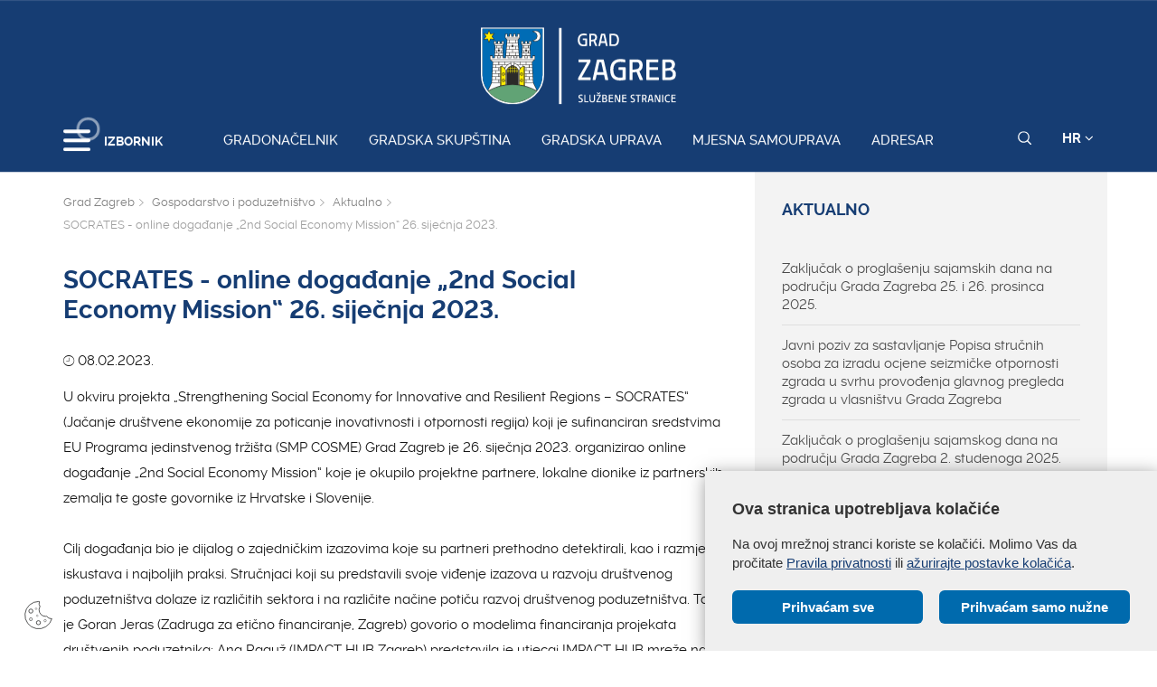

--- FILE ---
content_type: text/html; charset=utf-8
request_url: https://web1.zagreb.hr/socrates-online-doga%EF%BF%BD%EF%BF%BDanje-2nd-social-economy-missi/185910
body_size: 478583
content:


<!DOCTYPE html>

<html xmlns="http://www.w3.org/1999/xhtml" lang="hr">
<head>
	
	<base href="https://zagreb.hr/" target="_self" />
	<script>
		var lang = "";
		if(document.location.href.indexOf("/en/") > 0){
			lang = "en";
		}
	</script>
    
	<link rel="stylesheet" href="../cookie_folder/gd-cookie.css" />
	<script src="cookie_folder/gd-cookie.js" ></script>
	<meta name="ROBOTS" content="INDEX, FOLLOW" /><title>
	Grad Zagreb službene stranice
</title><meta http-equiv="Cache-control" content="public, max-age=20160" /><meta charset="utf-8" /><meta name="google" content="notranslate" /><meta http-equiv="X-UA-Compatible" content="IE=edge" /><meta name="viewport" content="width=device-width, initial-scale=1" /><link rel="apple-touch-icon" sizes="180x180" href="../favicon/apple-touch-icon.png" /><link rel="icon" type="image/png" href="../favicon/favicon-32x32.png" sizes="32x32" /><link rel="icon" type="image/png" href="../favicon/favicon-16x16.png" sizes="16x16" />
    <!--<link rel="manifest" href="../favicon/manifest.json" />-->
    <link rel="mask-icon" href="../favicon/safari-pinned-tab.svg" color="#5bbad5" /><link rel="shortcut icon" href="../favicon/favicon.ico" /><meta name="msapplication-config" content="favicon/browserconfig.xml" /><meta name="theme-color" content="#ffffff" /><meta http-equiv="content-type" content="chrome=1" /><link rel="stylesheet" type="text/css" href="../css/print.css" media="print" />

    <link rel="stylesheet" href="/css/bootstrap.min.css"/>
    <script type="text/javascript">var stylesCounter = 0;</script>
    <style>.preloader{position:fixed;width:100%;height:100%;z-index:100000;background-color:rgba(245,245,245,1);top:0;bottom:0;left:0;right:0}.fixed_body{overflow:hidden}html{-webkit-text-size-adjust:none;-webkit-font-smoothing:antialiased;position:relative;min-height:100%!important;-webkit-overflow-scrolling:touch}.cssload-container{background:#163d73;bottom:0;left:0;position:fixed;right:0;top:0;z-index:9999}.preloader-wrapper{position:absolute;left:calc(52% - 45px);top:calc(40% - 25px)}.cssload-container img{display:block;margin:0 auto 30px auto}.cssload-square{margin:0 auto;width:19px;height:19px;transform:rotate(-45deg);-o-transform:rotate(-45deg);-ms-transform:rotate(-45deg);-webkit-transform:rotate(-45deg);-moz-transform:rotate(-45deg)}.cssload-square-part{position:absolute;width:19px;height:19px;z-index:1;animation:cssload-part-anim 0.92s cubic-bezier(.445,.05,.55,.95) infinite alternate;-o-animation:cssload-part-anim 0.92s cubic-bezier(.445,.05,.55,.95) infinite alternate;-ms-animation:cssload-part-anim 0.92s cubic-bezier(.445,.05,.55,.95) infinite alternate;-webkit-animation:cssload-part-anim 0.92s cubic-bezier(.445,.05,.55,.95) infinite alternate;-moz-animation:cssload-part-anim 0.92s cubic-bezier(.445,.05,.55,.95) infinite alternate}.cssload-square-green{background:rgb(242,242,242);right:0;bottom:0;animation-direction:alternate-reverse;-o-animation-direction:alternate-reverse;-ms-animation-direction:alternate-reverse;-webkit-animation-direction:alternate-reverse;-moz-animation-direction:alternate-reverse}.cssload-square-pink{background:rgb(242,242,242);left:0;top:0}.cssload-square-blend{background:rgb(255,255,255);position:absolute;top:0;left:0;bottom:0;right:0;z-index:2;animation:blend-anim 0.92s ease-in infinite;-o-animation:blend-anim 0.92s ease-in infinite;-ms-animation:blend-anim 0.92s ease-in infinite;-webkit-animation:blend-anim 0.92s ease-in infinite;-moz-animation:blend-anim 0.92s ease-in infinite}@keyframes blend-anim{0%{transform:scale(.01,.01) rotateY(0);animation-timing-function:cubic-bezier(.47,0,.745,.715)}50%{transform:scale(1,1) rotateY(0);animation-timing-function:cubic-bezier(.39,.575,.565,1)}100%{transform:scale(.01,.01) rotateY(0)}}@-o-keyframes blend-anim{0%{-o-transform:scale(.01,.01) rotateY(0);-o-animation-timing-function:cubic-bezier(.47,0,.745,.715)}50%{-o-transform:scale(1,1) rotateY(0);-o-animation-timing-function:cubic-bezier(.39,.575,.565,1)}100%{-o-transform:scale(.01,.01) rotateY(0)}}@-ms-keyframes blend-anim{0%{-ms-transform:scale(.01,.01) rotateY(0);-ms-animation-timing-function:cubic-bezier(.47,0,.745,.715)}50%{-ms-transform:scale(1,1) rotateY(0);-ms-animation-timing-function:cubic-bezier(.39,.575,.565,1)}100%{-ms-transform:scale(.01,.01) rotateY(0)}}@-webkit-keyframes blend-anim{0%{-webkit-transform:scale(.01,.01) rotateY(0);-webkit-animation-timing-function:cubic-bezier(.47,0,.745,.715)}50%{-webkit-transform:scale(1,1) rotateY(0);-webkit-animation-timing-function:cubic-bezier(.39,.575,.565,1)}100%{-webkit-transform:scale(.01,.01) rotateY(0)}}@-moz-keyframes blend-anim{0%{-moz-transform:scale(.01,.01) rotateY(0);-moz-animation-timing-function:cubic-bezier(.47,0,.745,.715)}50%{-moz-transform:scale(1,1) rotateY(0);-moz-animation-timing-function:cubic-bezier(.39,.575,.565,1)}100%{-moz-transform:scale(.01,.01) rotateY(0)}}@keyframes cssload-part-anim{0%{transform:translate3d(-10px,-10px,0)}100%{transform:translate3d(10px,10px,0)}}@-o-keyframes cssload-part-anim{0%{-o-transform:translate3d(-10px,-10px,0)}100%{-o-transform:translate3d(10px,10px,0)}}@-ms-keyframes cssload-part-anim{0%{-ms-transform:translate3d(-10px,-10px,0)}100%{-ms-transform:translate3d(10px,10px,0)}}@-webkit-keyframes cssload-part-anim{0%{-webkit-transform:translate3d(-10px,-10px,0)}100%{-webkit-transform:translate3d(10px,10px,0)}}@-moz-keyframes cssload-part-anim{0%{-moz-transform:translate3d(-10px,-10px,0)}100%{-moz-transform:translate3d(10px,10px,0)}}</style>
     <link href="/styles?v=6puUJJbT_opoZT3ThWI-4TSVA88LAncbgSM8NGS9oLA1" rel="stylesheet"/>

	<link rel="stylesheet" href="/js/swiper/swiper.css"/>
    <link rel="stylesheet" href="/js/lity/lity.min.css"/>
    <link rel="stylesheet" href="/css/main.css?v=3"/>
    <link rel="stylesheet" href="/css/media-queries.css" />

    
   
    <script type="text/javascript"> var base = "/";</script>
	
	

	
	
    <script type="text/javascript"> var animating = false;</script>
    
    <!-- <script async type="text/javascript" src="//s7.addthis.com/js/300/addthis_widget.js#pubid=ra-5922f3a0ca464546"></script> -->
    
    <!-- Učitavanje og tagova i seo iz Clanak.aspx -->
        
<meta name="twitter:card" content="summary_large_image" />
<meta property="og:type" content="website" />
<meta property="og:title" content="SOCRATES - online događanje „2nd Social Economy Mission“ 26. siječnja 2023." />
<meta property="og:url" content="https://www.zagreb.hr/socrates-online-dogaďż˝ďż˝anje-2nd-social-economy-missi/185910" />
<meta name="twitter:title" content="SOCRATES - online događanje „2nd Social Economy Mission“ 26. siječnja 2023." />
</head>
<body class="fixed_body">

    
    <!-- Učitavanje stranica: Default.aspx(naslovnica), Clanak.aspx(podstranice), Pretrazivanje.aspx, Success.aspx, Error.aspx  -->
    <!-- Stranica za prijevode: Translator.aspx  -->
    <!-- Stranica za print: Print.aspx  -->
        
<script type="text/javascript">var currentImage = null;</script>
    
     <!--[if lt IE 8]>
        <p class="browserupgrade">You are using an <strong>outdated</strong> browser. Please <a href="http://browsehappy.com/">upgrade your browser</a> to improve your experience.</p>
    <![endif]-->
    
    <div id="preloader" class="preloader">
    </div>

    
    <!-- Traka iznad navigacije -->
        
 <span id="weather_description" class="hidden"></span>




   
    <!-- Navigacija -->
    
    <header id="navigation_bar" class="">
        <div class="container">
            <div class="row" class="logoWrap">
                <div class="col-xs-12">
                    
	                <a href="/" class="logo hidden-sm hidden-xs"><img   src="/img/logo-zagreb.svg" alt="Grad Zagreb službene stranice"></a>
	                <a href="/" class="logosticky"><img src="/img/logo-zagreb.svg" alt="Grad Zagreb službene stranice"></a> 
                    
                </div>
            </div>
            <div class="row meniWrap">
                <div class="col-xs-12">
                	<div class="ring-container">
						<div class="ringring"></div>
					</div>
                    <div class="izbornik">
                        <button class="hamburger hamburger--collapse mls-btn" type="button"> <span class="hamburger-box"> <span class="hamburger-inner"></span> </span> </button>
                        <span class="txt">IZBORNIK</span>
                    </div>

                    
                    <a href="/gradonacelnik/171622" class="linkovi">Gradonačelnik</a>
                    
                    <a href="http://www.skupstina.zagreb.hr/" class="linkovi">Gradska skupština</a>
                    
                    <a href="/gradska-uprava/106851" class="linkovi">Gradska uprava</a>
                    
                    <a href="/mjesna-samouprava/6" class="linkovi">Mjesna samouprava</a>
                    
                    <a href="/adresar/995" class="linkovi">Adresar</a>
                    


                    <div class="alati">
                        <a href="javascript:;" class="searchToggle" id="small_search_button"><img id="small_search_icon" src="/img/search-w.svg" alt="" class="searchNormal" /><img src="/img/search-x.svg" alt="Zatvorite pretraživanje" class="searchActive" /></a> <a href="javascript:;" class="jeziciToggle">HR <span class="fa fa-angle-down"></span></a>
                        <div class="jeziciWrap"> <a href="/en/the-mayor-of-zagreb/106869">EN</a>  <a href="/">HR</a> </div>
                    </div>

                </div>
            </div>
        </div>
        <div class="searchWrap">
            <div class="container">
                <div class="row">
                    <div class="col-sm-12">
                        <div class="inputWrap">
                            <a id="search_submit" class="searchSubmit"><img src="/img/search-w.svg" alt="Pretraživanje" /></a>
                            <input id="search" name="search" type="search" class="form-control" placeholder="Pretraživanje" style="margin-bottom: 12px!important;">
                            <span id="search_error_field" class="search_error_field"></span>
                        </div>
                    </div>
                </div>

                
                <div class="row gumbi">
                    <div class="col-sm-10 col-sm-offset-1">
                        <h3>Najtraženiji pojmovi</h3>
                        
                        <a href="https://www.zagreb.hr/privremene-regulacije-prometa/1880" class="gumb gumbplavi">Privremene regulacije prometa</a>
                        
                        <a href="/natjecaji/860" class="gumb gumbplavi">Natječaji</a>
                        
                        <a href="/javna-nabava/869" class="gumb gumbplavi">Javna nabava</a>
                        
                        <a href="/zaposljavanje/6447" class="gumb gumbplavi">Zapošljavanje</a>
                        
                    </div>
                </div>
                
            </div>
        </div>
    </header>
        
    
    <!-- Sidebar -->
    
    <div class="ml-sidebar">
        <div class="mls-content">
            <div class="ml-close"><a href="javascript:;"><span class="ionicons ion-ios-arrow-thin-left mls-close"></span></a></div>
            <div class="ml-logo">

                
                <a href="/"><img src="/img/logo-zagreb.svg" alt="Grad Zagreb"/></a>
                

            </div>
            <div class="horizontalni-meni visible-xs">
                
                    
                    <a href="/gradonacelnik/171622" class="linkovi">Gradonačelnik</a>
                    
                    <a href="http://www.skupstina.zagreb.hr/" class="linkovi">Gradska skupština</a>
                    
                    <a href="/gradska-uprava/106851" class="linkovi">Gradska uprava</a>
                    
                    <a href="/mjesna-samouprava/6" class="linkovi">Mjesna samouprava</a>
                    
                    <a href="/adresar/995" class="linkovi">Adresar</a>
                    

            </div>
            <ul class="menu">
                
                <li>
                    <a href="/odgoj-i-obrazovanje/11">Odgoj i obrazovanje <span class="mls-sub-btn" id="submenu_btn_106835"></span></a>
                    <div class="mls-submenu-wrap">
                        <div class="mls-submenu">
                            <div class="ml-close"><a href="javascript:$('#submenu_btn_106835').click();" class="close-submenu"><span class="ionicons ion-ios-arrow-thin-left"></span></a></div>
                            <a href="/odgoj-i-obrazovanje/11" class="parent">Odgoj i obrazovanje</a>
                            <ul class="menu submenu">

                                
                                <li><a href="/predskolski-odgoj-i-obrazovanje/508">Predškolski odgoj i obrazovanje</a></li>
                                
                                <li><a href="/osnovnoskolski-odgoj-i-obrazovanje/509">Osnovnoškolski odgoj i obrazovanje</a></li>
                                
                                <li><a href="/srednjoskolski-odgoj-i-obrazovanje/106779">Srednjoškolski odgoj i obrazovanje</a></li>
                                
                                <li><a href="/stipendije-grada-zagreba/175198">Stipendije Grada Zagreba</a></li>
                                
                                <li><a href="/građanski-odgoj-i-obrazovanje-zag/177910">Građanski odgoj i obrazovanje - ZAG</a></li>
                                
                                <li><a href="/tehnicka-kultura/510">Tehnička kultura</a></li>
                                
                                <li><a href="/najcesca-pitanja/141624">Najčešća pitanja</a></li>
                                
                                <li><a href="https://www.zagreb.hr/sektor-za-odgoj-i-obrazovanje/175770">Kontakti</a></li>
                                
                            </ul>
                        </div>
                    </div>
                </li>
                
                <li>
                    <a href="/gospodarstvo-i-poduzetnistvo/8">Gospodarstvo i poduzetništvo <span class="mls-sub-btn" id="submenu_btn_106833"></span></a>
                    <div class="mls-submenu-wrap">
                        <div class="mls-submenu">
                            <div class="ml-close"><a href="javascript:$('#submenu_btn_106833').click();" class="close-submenu"><span class="ionicons ion-ios-arrow-thin-left"></span></a></div>
                            <a href="/gospodarstvo-i-poduzetnistvo/8" class="parent">Gospodarstvo i poduzetništvo</a>
                            <ul class="menu submenu">

                                
                                <li><a href="/obrt/104880">Obrt</a></li>
                                
                                <li><a href="/radno-vrijeme/105067">Radno vrijeme</a></li>
                                
                                <li><a href="http://zagrebconnect.zagreb.hr/">Zagreb Connect</a></li>
                                
                                <li><a href="/upis-pravne-osobe-koja-obavlja-obrt/105051">Upis pravne osobe koja obavlja obrt</a></li>
                                
                                <li><a href="/besplatni-prijevoz/105121">Besplatni prijevoz</a></li>
                                
                                <li><a href="/zg-cycle-unit/69964">ZG Cycle Unit</a></li>
                                
                                <li><a href="/minimalni-tehnicki-uvjeti-turisticke-agencije/105066">Minimalni tehnički uvjeti - turističke agencije</a></li>
                                
                                <li><a href="/obrasci-gospodarske-djelatnosti/105132">Obrasci - gospodarske djelatnosti</a></li>
                                
                                <li><a href="http://plaviured.hr/ ">Plavi ured</a></li>
                                
                                <li><a href="/minimalno-tehnicki-uvjeti-djelatnost-trgovine/105060">Minimalno tehnički uvjeti - djelatnost trgovine</a></li>
                                
                                <li><a href="/turisticki-vodic/105058">Turistički vodič</a></li>
                                
                                <li><a href="/korisni-linkovi/104775">Korisni linkovi</a></li>
                                
                                <li><a href="http://mtu.mingo.hr/">eUred za djelatnost trgovine</a></li>
                                
                                <li><a href="/natjecaji-pozivi-rezultati/13388">Natječaji / Pozivi / Rezultati</a></li>
                                
                                <li><a href="/minimalno-tehnicki-uvjeti-ugostiteljski-objekti/105061">Minimalno tehnički uvjeti - ugostiteljski objekti </a></li>
                                
                                <li><a href="/pruzanje-usluga-smjestaja/105063">Pružanje usluga smještaja</a></li>
                                
                                <li><a href="/zastita-potrosaca/46616">Zaštita potrošača</a></li>
                                
                                <li><a href="/gospodarske-djelatnosti-i-rad/104790">Gospodarske djelatnosti i rad</a></li>
                                
                                <li><a href="/poduzetnistvo-i-obrtnistvo/104788">Poduzetništvo i obrtništvo</a></li>
                                
                                <li><a href="/trgovacka-drustva-u-vlasnistvu-grada/104789">Trgovačka društva u vlasništvu Grada</a></li>
                                
                                <li><a href="/investicije/104787">Investicije</a></li>
                                
                                <li><a href="/turizam/104791">Turizam</a></li>
                                
                                <li><a href="https://www.zagreb.hr/gradski-ured-za-gospodarstvo-ekolosku-odrzivost-i-/175274">Kontakti</a></li>
                                
                            </ul>
                        </div>
                    </div>
                </li>
                
                <li>
                    <a href="/digitalni-zagreb/200960">Digitalni Zagreb <span class="mls-sub-btn" id="submenu_btn_200960"></span></a>
                    <div class="mls-submenu-wrap">
                        <div class="mls-submenu">
                            <div class="ml-close"><a href="javascript:$('#submenu_btn_200960').click();" class="close-submenu"><span class="ionicons ion-ios-arrow-thin-left"></span></a></div>
                            <a href="/digitalni-zagreb/200960" class="parent">Digitalni Zagreb</a>
                            <ul class="menu submenu">

                                
                                <li><a href="/living-in-eu/208791">Living-in.EU</a></li>
                                
                                <li><a href="https://zagreb.hr/sektor-za-informacijski-i-komunikacijski-sustav-ii/175960">Kontakti</a></li>
                                
                                <li><a href="https://zagreb.hr/otvoreni-podaci-grada-zagreba/199903">Platforme za otvorene podatke</a></li>
                                
                                <li><a href="/ukljucite-se-u-digitalni-razvoj/203311">Uključite se u digitalni razvoj </a></li>
                                
                                <li><a href="/platforme-za-mobilnu-komunikaciju/203312">Platforme za mobilnu komunikaciju</a></li>
                                
                                <li><a href="/platforme-za-mreznu-web-komunikaciju/203313">Platforme za mrežnu/web komunikaciju</a></li>
                                
                                <li><a href="/platforme-za-direktnu-digitalnu-komunikaciju/203315">Platforme za direktnu digitalnu komunikaciju</a></li>
                                
                            </ul>
                        </div>
                    </div>
                </li>
                
                <li>
                    <a href="/financije/113891">Financije <span class="mls-sub-btn" id="submenu_btn_113901"></span></a>
                    <div class="mls-submenu-wrap">
                        <div class="mls-submenu">
                            <div class="ml-close"><a href="javascript:$('#submenu_btn_113901').click();" class="close-submenu"><span class="ionicons ion-ios-arrow-thin-left"></span></a></div>
                            <a href="/financije/113891" class="parent">Financije</a>
                            <ul class="menu submenu">

                                
                                <li><a href="/itransparentnost/195231">iTransparentnost</a></li>
                                
                                <li><a href="/proracun/113894">Proračun</a></li>
                                
                                <li><a href="/poziv-za-podnosenje-zahtjeva-za-odgodu-placanja-ob/113895">Poziv za podnošenje zahtjeva za odgodu plaćanja, obročnu otplatu duga te otpis ili djelomičan otpis potraživanja</a></li>
                                
                                <li><a href="/kreditne-ocjene-grada-zagreba/113893">Kreditne ocjene Grada Zagreba</a></li>
                                
                                <li><a href="/obrasci/113897">Obrasci</a></li>
                                
                                <li><a href="/pregled-donacija-i-sponzorstava-iz-proracuna-grada/113896">Pregled donacija i sponzorstava iz Proračuna Grada Zagreba</a></li>
                                
                                <li><a href="https://www.zagreb.hr/gradski-ured-za-financije-i-javnu-nabavu/175273">Kontakti</a></li>
                                
                            </ul>
                        </div>
                    </div>
                </li>
                
                <li>
                    <a href="/eu-fondovi/57161">EU fondovi <span class="mls-sub-btn" id="submenu_btn_106834"></span></a>
                    <div class="mls-submenu-wrap">
                        <div class="mls-submenu">
                            <div class="ml-close"><a href="javascript:$('#submenu_btn_106834').click();" class="close-submenu"><span class="ionicons ion-ios-arrow-thin-left"></span></a></div>
                            <a href="/eu-fondovi/57161" class="parent">EU fondovi</a>
                            <ul class="menu submenu">

                                
                                <li><a href="/nacionalni-plan-oporavka-i-otpornosti/214058">Nacionalni plan oporavka i otpornosti</a></li>
                                
                                <li><a href="/virtualni-dani-otvorenih-vrata-eu-projekata-grada-/174814">Virtualni Dani otvorenih vrata EU projekata Grada Zagreba</a></li>
                                
                                <li><a href="/fond-solidarnosti-eu/167017">Fond solidarnosti EU</a></li>
                                
                                <li><a href="/eu-fondovi/63395">EU fondovi</a></li>
                                
                                <li><a href="/programi-unije/110865">Programi Unije</a></li>
                                
                                <li><a href="/integrirana-teritorijalna-ulaganja-itu/88431">Integrirana Teritorijalna Ulaganja - ITU</a></li>
                                
                                <li><a href="/projekti-grada-zagreba/106304">Projekti Grada Zagreba</a></li>
                                
                                <li><a href="https://zagreb.hr/strucna-sluzba-gradske-uprave/175263">Kontakti</a></li>
                                
                            </ul>
                        </div>
                    </div>
                </li>
                
                <li>
                    <a href="/energetika-i-zastita-okolisa/106845">Energetika i zaštita okoliša <span class="mls-sub-btn" id="submenu_btn_106845"></span></a>
                    <div class="mls-submenu-wrap">
                        <div class="mls-submenu">
                            <div class="ml-close"><a href="javascript:$('#submenu_btn_106845').click();" class="close-submenu"><span class="ionicons ion-ios-arrow-thin-left"></span></a></div>
                            <a href="/energetika-i-zastita-okolisa/106845" class="parent">Energetika i zaštita okoliša</a>
                            <ul class="menu submenu">

                                
                                <li><a href="/plan-rasvjete-grada-zagreba/210252">Plan rasvjete Grada Zagreba</a></li>
                                
                                <li><a href="https://zgvrecice.cistoca.hr/">Kužiš nove vrećice?</a></li>
                                
                                <li><a href="/o-energetici-i-zastiti-okolisa/727">O energetici i zaštiti okoliša</a></li>
                                
                                <li><a href="https://eko.zagreb.hr/">https://eko.zagreb.hr/</a></li>
                                
                                <li><a href="https://eko.zagreb.hr/zakoni-i-propisi/2181">Zakoni i propisi</a></li>
                                
                                <li><a href="https://eko.zagreb.hr/medjunarodna-i-medjugradska-suradnja/2334">Međunarodna suradnja</a></li>
                                
                                <li><a href="https://eko.zagreb.hr/medjunarodni-projekti/2419">Međunarodni projekti</a></li>
                                
                                <li><a href="https://eko.zagreb.hr/zagrebacki-energetski-tjedan/221">Zagrebački energetski tjedan</a></li>
                                
                                <li><a href="https://eko.zagreb.hr/natjecaji/17">Natječaji / Pozivi / Rezultati / Javne rasprave</a></li>
                                
                                <li><a href="/akcijski-plan-energetski-odrzivog-razvitka-i-prila/170478"> Akcijski plan energetski održivog razvitka i prilagodbe klimatskim promjenama Grada Zagreba</a></li>
                                
                                <li><a href="https://www.zagreb.hr/gradski-ured-za-gospodarstvo-ekolosku-odrzivost-i-/175274">Kontakti</a></li>
                                
                            </ul>
                        </div>
                    </div>
                </li>
                
                <li>
                    <a href="/kultura/12">Kultura <span class="mls-sub-btn" id="submenu_btn_106836"></span></a>
                    <div class="mls-submenu-wrap">
                        <div class="mls-submenu">
                            <div class="ml-close"><a href="javascript:$('#submenu_btn_106836').click();" class="close-submenu"><span class="ionicons ion-ios-arrow-thin-left"></span></a></div>
                            <a href="/kultura/12" class="parent">Kultura</a>
                            <ul class="menu submenu">

                                
                                <li><a href="/arhiva/181198">Arhiva</a></li>
                                
                                <li><a href="/javni-natjecaji-za-zaposljavanje-u-ustanovama-u-ku/202452">Javni natječaji za zapošljavanje u ustanovama u kulturi kojima je osnivač Grad Zagreb</a></li>
                                
                                <li><a href="/program-razvoja-kulture-grada-zagreba-2024-2030/194542">Program razvoja kulture Grada Zagreba 2024. - 2030.</a></li>
                                
                                <li><a href="/gradske-ustanove-u-kulturi-kojima-je-osnivac-grad-/578">Gradske ustanove u kulturi kojima je osnivač Grad Zagreb</a></li>
                                
                                <li><a href="/kulturna-vijeca-za-vrednovanje-programa-javnih-pot/58459">Kulturna vijeća za vrednovanje programa javnih potreba u kulturi</a></li>
                                
                                <li><a href="/javni-pozivi/136001">Javni pozivi</a></li>
                                
                                <li><a href="/umjetnicke-i-druge-zbirke-donacije-gradu-zagrebu-i/43241">Umjetničke i druge zbirke - donacije Gradu Zagrebu i otkupljene zbirke</a></li>
                                
                                <li><a href="/dokumenti-i-zapisnici/187460">Dokumenti i zapisnici</a></li>
                                
                                <li><a href="https://www.zagreb.hr/gradski-ured-za-kulturu-medjugradsku-i-medjunarodn/175276">Kontakti</a></li>
                                
                            </ul>
                        </div>
                    </div>
                </li>
                
                <li>
                    <a href="/socijalna-zastita-i-invaliditet/111020">Socijalna zaštita i invaliditet <span class="mls-sub-btn" id="submenu_btn_111020"></span></a>
                    <div class="mls-submenu-wrap">
                        <div class="mls-submenu">
                            <div class="ml-close"><a href="javascript:$('#submenu_btn_111020').click();" class="close-submenu"><span class="ionicons ion-ios-arrow-thin-left"></span></a></div>
                            <a href="/socijalna-zastita-i-invaliditet/111020" class="parent">Socijalna zaštita i invaliditet</a>
                            <ul class="menu submenu">

                                
                                <li><a href="/osobe-s-invaliditetom/10128">Osobe s invaliditetom</a></li>
                                
                                <li><a href="/socijalna-zastita/113116">Socijalna zaštita</a></li>
                                
                                <li><a href="/istrazivanje/182696">Istraživanje</a></li>
                                
                                <li><a href="/dokumenti/11392">Dokumenti</a></li>
                                
                                <li><a href="/eu-projekti/52899">EU Projekti</a></li>
                                
                                <li><a href="/ostali-projekti/183123">Ostali projekti</a></li>
                                
                                <li><a href="https://www.zagreb.hr/gradski-ured-za-socijalnu-zastitu-zdravstvo-branit/175277">Kontakti</a></li>
                                
                            </ul>
                        </div>
                    </div>
                </li>
                
                <li>
                    <a href="/zdravstvo/106837">Zdravstvo <span class="mls-sub-btn" id="submenu_btn_106837"></span></a>
                    <div class="mls-submenu-wrap">
                        <div class="mls-submenu">
                            <div class="ml-close"><a href="javascript:$('#submenu_btn_106837').click();" class="close-submenu"><span class="ionicons ion-ios-arrow-thin-left"></span></a></div>
                            <a href="/zdravstvo/106837" class="parent">Zdravstvo</a>
                            <ul class="menu submenu">

                                
                                <li><a href="/zdravstvena-zastita/106702">Zdravstvena zaštita</a></li>
                                
                                <li><a href="/promicanje-zdravlja/439">Promicanje zdravlja</a></li>
                                
                                <li><a href="/zdravstvena-ekologija/447">Zdravstvena ekologija</a></li>
                                
                                <li><a href="/aktualnosti/450">Aktualnosti</a></li>
                                
                                <li><a href="/eu-projekti/44738">EU Projekti</a></li>
                                
                                <li><a href="/psiholoska-podrska-i-pomoc/177521">Psihološka podrška i pomoć</a></li>
                                
                                <li><a href="/covid-19/160723">COVID-19</a></li>
                                
                                <li><a href="/projekt-zagreb-zdravi-grad/444">Projekt &quot;Zagreb - zdravi grad&quot;</a></li>
                                
                                <li><a href="/povjerenstva/48542">Povjerenstva</a></li>
                                
                                <li><a href="/dnevna-bolnica-za-poremecaje-prehrane-psihijatrijs/70486">Dnevna bolnica za poremećaje prehrane Psihijatrijske bolnice  „Sveti Ivan&quot;</a></li>
                                
                                <li><a href="/publikacije/106705">Publikacije</a></li>
                                
                                <li><a href="https://www.zagreb.hr/sektor-za-zdravstvo/179115">Kontakti</a></li>
                                
                            </ul>
                        </div>
                    </div>
                </li>
                
                <li>
                    <a href="/promet/13">Promet <span class="mls-sub-btn" id="submenu_btn_106843"></span></a>
                    <div class="mls-submenu-wrap">
                        <div class="mls-submenu">
                            <div class="ml-close"><a href="javascript:$('#submenu_btn_106843').click();" class="close-submenu"><span class="ionicons ion-ios-arrow-thin-left"></span></a></div>
                            <a href="/promet/13" class="parent">Promet</a>
                            <ul class="menu submenu">

                                
                                <li><a href="/pjesacke-zone/190449">Pješačke zone</a></li>
                                
                                <li><a href="https://regulacije.zagreb.hr/">Aktualni radovi</a></li>
                                
                                <li><a href="/prijevoz-kocijama/178440">Prijevoz kočijama</a></li>
                                
                                <li><a href="/prijevoz-putnika-i-tereta/137284">Prijevoz putnika i tereta</a></li>
                                
                                <li><a href="/privremene-regulacije-prometa/1880">Privremene regulacije prometa</a></li>
                                
                                <li><a href="/individualni-cestovni-promet/640">Individualni cestovni promet</a></li>
                                
                                <li><a href="/ceste/641">Ceste</a></li>
                                
                                <li><a href="/projekti-i-studije/642">Projekti i studije</a></li>
                                
                                <li><a href="https://geoportal.zagreb.hr/Karta?tk=1&amp;share_content=460996.52865972,%205072504.0216747;2;1395:100;1347:100,55:100,1212:100,53:100,52:100&amp;hash=97FEF34DEF5397697095A1898E036E">Biciklistička karta Zagreba</a></li>
                                
                                <li><a href="/koristenje-prometnih-poligona-za-auto-skole/74395">Korištenje prometnih poligona za auto škole</a></li>
                                
                                <li><a href="/parking-video-nadzor/37019">Parking video nadzor</a></li>
                                
                                <li><a href="http://www.zet.hr/UserDocsImages/Dokumenti%20i%20obrasci%20za%20preuzimanje/OP%C4%86I%20UVJETI%20ISPORUKE%20KOMUNALNE%20USLUGE%20%20KOMUNALNOG%20LINIJSKOG%20PRIJEVOZA%20PUTNIKA%20ZET-a%2015.11.19..pdf">Opći uvjeti isporuke komunalne usluge komunalnog linijskog prijevoza putnika ZET-a</a></li>
                                
                                <li><a href="https://zagreb.hr/gradski-ured-za-mjesnu-samoupravu-promet-civilnu-z/175283">Kontakti</a></li>
                                
                            </ul>
                        </div>
                    </div>
                </li>
                
                <li>
                    <a href="/prostorno-uređenje-i-graditeljstvo/15">Prostorno uređenje i graditeljstvo <span class="mls-sub-btn" id="submenu_btn_15"></span></a>
                    <div class="mls-submenu-wrap">
                        <div class="mls-submenu">
                            <div class="ml-close"><a href="javascript:$('#submenu_btn_15').click();" class="close-submenu"><span class="ionicons ion-ios-arrow-thin-left"></span></a></div>
                            <a href="/prostorno-uređenje-i-graditeljstvo/15" class="parent">Prostorno uređenje i graditeljstvo</a>
                            <ul class="menu submenu">

                                
                                <li><a href="/vazeci-prostorni-planovi/60656">Važeći prostorni planovi</a></li>
                                
                                <li><a href="/o-aktima-i-postupcima/669">O aktima i postupcima</a></li>
                                
                                <li><a href="/popis-javnopravnih-tijela/60783">Popis javnopravnih tijela</a></li>
                                
                                <li><a href="/postupanje-s-nezakonito-izgrađenim-zgradama-legali/33699">Postupanje s nezakonito izgrađenim zgradama (legalizacija)</a></li>
                                
                                <li><a href="https://dozvola.mgipu.hr/oglasna-ploca">Oglasna ploča</a></li>
                                
                                <li><a href="/propisi/90655">PROPISI</a></li>
                                
                                <li><a href="/kontakti/175280">Kontakti</a></li>
                                
                            </ul>
                        </div>
                    </div>
                </li>
                
                <li>
                    <a href="/strategijsko-planiranje/47705">Strategijsko planiranje <span class="mls-sub-btn" id="submenu_btn_106844"></span></a>
                    <div class="mls-submenu-wrap">
                        <div class="mls-submenu">
                            <div class="ml-close"><a href="javascript:$('#submenu_btn_106844').click();" class="close-submenu"><span class="ionicons ion-ios-arrow-thin-left"></span></a></div>
                            <a href="/strategijsko-planiranje/47705" class="parent">Strategijsko planiranje</a>
                            <ul class="menu submenu">

                                
                                <li><a href="/aktivnosti/15068">Aktivnosti</a></li>
                                
                                <li><a href="/prijedlog-izmjena-i-dopuna-generalnoga-urbanistick/187664">Prijedlog izmjena i dopuna Generalnoga urbanističkog plana grada Zagreba - 2024. godina</a></li>
                                
                                <li><a href="/plan-razvoja-grada-zagreba-za-razdoblje-do-kraja-2/195136">Plan razvoja Grada Zagreba za razdoblje do kraja 2027.</a></li>
                                
                                <li><a href="/strategijski-planovi-i-programi/47768">Strategijski planovi i programi</a></li>
                                
                                <li><a href="/razvojni-projekti/47770">Razvojni projekti</a></li>
                                
                                <li><a href="/drustveno-ekonomska-istrazivanja/56471">Društveno - ekonomska istraživanja</a></li>
                                
                                <li><a href="/strategija-razvoja-urbane-aglomeracije-zagreb/86895">Strategija razvoja Urbane aglomeracije Zagreb</a></li>
                                
                                <li><a href="/prostorni-planovi/83561">Prostorni planovi</a></li>
                                
                                <li><a href="/provedbeni-program-grada-zagreba-za-razdoblje-od-2/184951">Provedbeni program Grada Zagreba za razdoblje od 2021. do 2025. godine</a></li>
                                
                                <li><a href="/geotehnicki-katastar/184177">Geotehnički katastar </a></li>
                                
                                <li><a href="/razvojni-projekti-suradnje-i-prezentacije/181459">Razvojni projekti, suradnje i prezentacije</a></li>
                                
                                <li><a href="/zagreb-smart-city/181390">Zagreb Smart City</a></li>
                                
                                <li><a href="/prostorne-informacije-i-istrazivanja/181157">Prostorne informacije i istraživanja</a></li>
                                
                                <li><a href="https://zagreb.maps.arcgis.com/apps/dashboards/4211adb1d6044243b6fcefaec6e8146d">Katalog lokacija javne i društvene namjene</a></li>
                                
                                <li><a href="https://www.arcgis.com/apps/opsdashboard/index.html#/cf03d98d642b4b18b02b60f521c5594b">Urbanistički planovi uređenja</a></li>
                                
                                <li><a href="https://zagreb.maps.arcgis.com/apps/Cascade/index.html?appid=a3e65bd9d9684c8886379324d8ad5699">Pregled granica Grada Zagreba od 1850. do danas</a></li>
                                
                                <li><a href="/prostorne-i-statisticke-analize-gradskih-cetvrti-g/150209">Prostorne i statističke analize Gradskih četvrti Grada Zagreba</a></li>
                                
                                <li><a href="https://zagreb.maps.arcgis.com/apps/MapSeries/index.html?appid=73e33727fad74298a9df9859a2331cd6">Statistički atlas gradskih četvrti Grada Zagreba</a></li>
                                
                                <li><a href="https://www.arcgis.com/apps/MapSeries/index.html?appid=bd0d17480d6a4067990497a5e6cbe52c">Kapitalna ulaganja u objekte za društvene djelatnosti</a></li>
                                
                                <li><a href="https://www.arcgis.com/apps/MapSeries/index.html?appid=d53a12e56b2c4612b0348d6197a4ce68">Projekti Ureda</a></li>
                                
                                <li><a href="https://www.arcgis.com/apps/opsdashboard/index.html#/ee188e9134864ec8a1d1c03842d47b73">Javni arhitektonsko – urbanistički natječaji </a></li>
                                
                                <li><a href="/aplikacije-publikacije/134561">Aplikacije/publikacije</a></li>
                                
                                <li><a href="https://www.zagreb.hr/novosti-u-zgforumu/47951">Aktivnosti u ZgForumu</a></li>
                                
                                <li><a href="https://www.arcgis.com/apps/MapSeries/index.html?appid=b46a260f8e904477af7a6cf8f7e1855c">Zdravstvo</a></li>
                                
                                <li><a href="/korisni-linkovi/132976">Korisni linkovi</a></li>
                                
                                <li><a href="https://www.arcgis.com/apps/MapSeries/index.html?appid=66f59d324199493ca96f5c4576b0d1f6">Gradski vrtovi </a></li>
                                
                                <li><a href="https://arcgis.com/apps/opsdashboard/index.html#/4ebc7e0605f74abb858b87d59351519b">Gospodarenje otpadom 2018.</a></li>
                                
                                <li><a href="http://www.zagreb.hr/statistika/30">Statistika</a></li>
                                
                                <li><a href="/kontakti/175746">Kontakti</a></li>
                                
                            </ul>
                        </div>
                    </div>
                </li>
                
                <li>
                    <a href="/upravljanje-imovinom/10132">Upravljanje imovinom <span class="mls-sub-btn" id="submenu_btn_106840"></span></a>
                    <div class="mls-submenu-wrap">
                        <div class="mls-submenu">
                            <div class="ml-close"><a href="javascript:$('#submenu_btn_106840').click();" class="close-submenu"><span class="ionicons ion-ios-arrow-thin-left"></span></a></div>
                            <a href="/upravljanje-imovinom/10132" class="parent">Upravljanje imovinom</a>
                            <ul class="menu submenu">

                                
                                <li><a href="/strategija-upravljanja-imovinom-grada-zagreba-za-r/159681">Strategija upravljanja imovinom Grada Zagreba za razdoblje 2020. - 2026. godine </a></li>
                                
                                <li><a href="/stanovi/14">Stanovi</a></li>
                                
                                <li><a href="/poslovni-prostor/2102">Poslovni prostor</a></li>
                                
                                <li><a href="/zemljista/52853">Zemljišta</a></li>
                                
                                <li><a href="/naknade-i-izvlastenja/89415">Naknade i izvlaštenja</a></li>
                                
                                <li><a href="/nekretnine-za-raspolaganje/66998">Nekretnine za raspolaganje</a></li>
                                
                                <li><a href="/vrednovanje-nekretnina/107377">Vrednovanje nekretnina</a></li>
                                
                                <li><a href="/pisana-suglasnost-za-zahvat-u-prostoru/77329">Pisana suglasnost za zahvat u prostoru</a></li>
                                
                                <li><a href="https://www.zagreb.hr/gradski-ured-za-upravljanje-imovinom-i-stanovanje/175281">Kontakti</a></li>
                                
                                <li><a href="/objava-ugovora/124407">Objava ugovora</a></li>
                                
                                <li><a href="/obrasci/208920">Obrasci</a></li>
                                
                                <li><a href="/najcesca-pitanja-i-odgovori-faq/214331">Najčešća pitanja i odgovori (FAQ)</a></li>
                                
                            </ul>
                        </div>
                    </div>
                </li>
                
                <li>
                    <a href="/katastar/2406">Katastar <span class="mls-sub-btn" id="submenu_btn_2406"></span></a>
                    <div class="mls-submenu-wrap">
                        <div class="mls-submenu">
                            <div class="ml-close"><a href="javascript:$('#submenu_btn_2406').click();" class="close-submenu"><span class="ionicons ion-ios-arrow-thin-left"></span></a></div>
                            <a href="/katastar/2406" class="parent">Katastar</a>
                            <ul class="menu submenu">

                                
                                <li><a href="/katastar-zemljista-i-nekretnina/106626">Katastar zemljišta i nekretnina</a></li>
                                
                                <li><a href="/registar-prostornih-jedinica/106633">Registar prostornih jedinica</a></li>
                                
                                <li><a href="https://zagreb.maps.arcgis.com/apps/dashboards/c6be65a6fdcc49369b06a424eb1c94ab">Karta s prikazom statusa katastarskih općina</a></li>
                                
                                <li><a href="/katastar-infrastrukture/106634">Katastar infrastrukture</a></li>
                                
                                <li><a href="/rjecnik-pojmova/3313">Rječnik pojmova</a></li>
                                
                                <li><a href="/korisni-linkovi/3315">Korisni linkovi</a></li>
                                
                                <li><a href="/zahtjevi/106646">Zahtjevi</a></li>
                                
                                <li><a href="https://www.zagreb.hr/gradski-ured-za-katastar-i-geodetske-poslove/175282">Kontakti</a></li>
                                
                            </ul>
                        </div>
                    </div>
                </li>
                
                <li>
                    <a href="/promicanje-ljudskih-prava-i-civilno-drustvo/182108">Promicanje ljudskih prava i civilno društvo <span class="mls-sub-btn" id="submenu_btn_182108"></span></a>
                    <div class="mls-submenu-wrap">
                        <div class="mls-submenu">
                            <div class="ml-close"><a href="javascript:$('#submenu_btn_182108').click();" class="close-submenu"><span class="ionicons ion-ios-arrow-thin-left"></span></a></div>
                            <a href="/promicanje-ljudskih-prava-i-civilno-drustvo/182108" class="parent">Promicanje ljudskih prava i civilno društvo</a>
                            <ul class="menu submenu">

                                
                                <li><a href="/ravnopravnost-spolova/171136">Ravnopravnost spolova</a></li>
                                
                                <li><a href="/suradnja-s-civilnim-drustvom/171138">Suradnja s civilnim društvom</a></li>
                                
                                <li><a href="/eu-projekti/142668">EU projekti</a></li>
                                
                                <li><a href="/integracija-stranaca/183126">Integracija stranaca</a></li>
                                
                                <li><a href="/lgbtiq/207266">LGBTIQ+</a></li>
                                
                                <li><a href="/centar-dobrodoslice/200866">Centar dobrodošlice</a></li>
                                
                                <li><a href="/aktivnosti/190443">Aktivnosti</a></li>
                                
                                <li><a href="/vjerske-zajednice/183124">Vjerske zajednice</a></li>
                                
                                <li><a href="https://www.zagreb.hr/nacionalne-manjine/16">Nacionalne manjine</a></li>
                                
                                <li><a href="/kontakti/196308">Kontakti</a></li>
                                
                            </ul>
                        </div>
                    </div>
                </li>
                
                <li>
                    <a href="/nacionalne-manjine/16">Nacionalne manjine <span class="mls-sub-btn" id="submenu_btn_106847"></span></a>
                    <div class="mls-submenu-wrap">
                        <div class="mls-submenu">
                            <div class="ml-close"><a href="javascript:$('#submenu_btn_106847').click();" class="close-submenu"><span class="ionicons ion-ios-arrow-thin-left"></span></a></div>
                            <a href="/nacionalne-manjine/16" class="parent">Nacionalne manjine</a>
                            <ul class="menu submenu">

                                
                                <li><a href="/nacionalne-manjine-u-gradu-zagrebu/676">Nacionalne manjine u Gradu Zagrebu</a></li>
                                
                                <li><a href="/vijeca-nacionalnih-manjina/106711">Vijeća nacionalnih manjina</a></li>
                                
                                <li><a href="/predstavnici-nacionalnih-manjina/106712">Predstavnici nacionalnih manjina</a></li>
                                
                            </ul>
                        </div>
                    </div>
                </li>
                
                <li>
                    <a href="/međugradska-i-međunarodna-suradnja/139951">Međugradska i međunarodna suradnja <span class="mls-sub-btn" id="submenu_btn_139951"></span></a>
                    <div class="mls-submenu-wrap">
                        <div class="mls-submenu">
                            <div class="ml-close"><a href="javascript:$('#submenu_btn_139951').click();" class="close-submenu"><span class="ionicons ion-ios-arrow-thin-left"></span></a></div>
                            <a href="/međugradska-i-međunarodna-suradnja/139951" class="parent">Međugradska i međunarodna suradnja</a>
                            <ul class="menu submenu">

                                
                                <li><a href="/clanstvo-u-međunarodnim-organizacijama/139961">Članstvo u međunarodnim organizacijama</a></li>
                                
                                <li><a href="/gradovi-s-kojima-je-potpisan-dokument-o-suradnji/210145">Gradovi s kojima je potpisan dokument o suradnji </a></li>
                                
                                <li><a href="https://zagreb.hr/sluzba-za-me%C4%91ugradsku-i-me%C4%91unarodnu-suradnju/192975">Kontakti</a></li>
                                
                            </ul>
                        </div>
                    </div>
                </li>
                
                <li>
                    <a href="/poljoprivreda-sumarstvo-lovstvo-i-zastita-zivotinj/2674">Poljoprivreda, šumarstvo, lovstvo i zaštita životinja <span class="mls-sub-btn" id="submenu_btn_2674"></span></a>
                    <div class="mls-submenu-wrap">
                        <div class="mls-submenu">
                            <div class="ml-close"><a href="javascript:$('#submenu_btn_2674').click();" class="close-submenu"><span class="ionicons ion-ios-arrow-thin-left"></span></a></div>
                            <a href="/poljoprivreda-sumarstvo-lovstvo-i-zastita-zivotinj/2674" class="parent">Poljoprivreda, šumarstvo, lovstvo i zaštita životinja</a>
                            <ul class="menu submenu">

                                
                                <li><a href="/propisi/97268">Propisi</a></li>
                                
                                <li><a href="/poljoprivreda/83788">Poljoprivreda</a></li>
                                
                                <li><a href="/sumarstvo-i-lovstvo/84200">Šumarstvo i lovstvo</a></li>
                                
                                <li><a href="/zastita-zivotinja/84087">Zaštita životinja</a></li>
                                
                                <li><a href="/urbana-prehrana/163888">Urbana prehrana</a></li>
                                
                                <li><a href="/aktualnosti/84211">Aktualnosti</a></li>
                                
                                <li><a href="/projekti-manifestacije/84068">Projekti / manifestacije</a></li>
                                
                                <li><a href="/poljoprivredni-redari/109792">Poljoprivredni redari </a></li>
                                
                                <li><a href="https://www.zagreb.hr/sektor-za-poljoprivredu-sumarstvo-i-lovstvo/175744">Kontakti</a></li>
                                
                                <li><a href="/natjecaji-pozivi-rezultati-liste-korisnika/84208"> Natječaji / pozivi / rezultati / liste korisnika</a></li>
                                
                                <li><a href="/robne-marke-tematske-ceste-vrtlarski-prirucnik/107912">Robne marke / tematske ceste / vrtlarski priručnik</a></li>
                                
                                <li><a href="/interaktivne-karte/109592">Interaktivne karte</a></li>
                                
                            </ul>
                        </div>
                    </div>
                </li>
                
                <li>
                    <a href="/sport-i-mladi/126598">Sport i mladi <span class="mls-sub-btn" id="submenu_btn_126598"></span></a>
                    <div class="mls-submenu-wrap">
                        <div class="mls-submenu">
                            <div class="ml-close"><a href="javascript:$('#submenu_btn_126598').click();" class="close-submenu"><span class="ionicons ion-ios-arrow-thin-left"></span></a></div>
                            <a href="/sport-i-mladi/126598" class="parent">Sport i mladi</a>
                            <ul class="menu submenu">

                                
                                <li><a href="/sport/511">Sport</a></li>
                                
                                <li><a href="/mladi/6142">Mladi</a></li>
                                
                                <li><a href="https://www.zagreb.hr/gradski-ured-za-obrazovanje-sport-i-mlade/175275">Kontakti</a></li>
                                
                                <li><a href="/aktualnosti/154442">Aktualnosti</a></li>
                                
                            </ul>
                        </div>
                    </div>
                </li>
                
                <li>
                    <a href="/demografija/126477">Demografija <span class="mls-sub-btn" id="submenu_btn_126477"></span></a>
                    <div class="mls-submenu-wrap">
                        <div class="mls-submenu">
                            <div class="ml-close"><a href="javascript:$('#submenu_btn_126477').click();" class="close-submenu"><span class="ionicons ion-ios-arrow-thin-left"></span></a></div>
                            <a href="/demografija/126477" class="parent">Demografija</a>
                            <ul class="menu submenu">

                                
                                <li><a href="/e-bebe/138662">e - Bebe</a></li>
                                
                                <li><a href="/demografski-razvoj/126615">Demografski razvoj</a></li>
                                
                                <li><a href="/novcana-pomoc-za-opremu-novorođenog-djeteta/5723">Novčana pomoć za opremu novorođenog djeteta</a></li>
                                
                                <li><a href="/roditelj-odgojitelj/95134">Roditelj odgojitelj</a></li>
                                
                                <li><a href="/obrasci/126491">Obrasci</a></li>
                                
                                <li><a href="https://www.zagreb.hr/gradski-ured-za-socijalnu-zastitu-zdravstvo-branit/175277">Kontakti</a></li>
                                
                            </ul>
                        </div>
                    </div>
                </li>
                
                <li>
                    <a href="/civilna-zastita/141024">Civilna zaštita <span class="mls-sub-btn" id="submenu_btn_141024"></span></a>
                    <div class="mls-submenu-wrap">
                        <div class="mls-submenu">
                            <div class="ml-close"><a href="javascript:$('#submenu_btn_141024').click();" class="close-submenu"><span class="ionicons ion-ios-arrow-thin-left"></span></a></div>
                            <a href="/civilna-zastita/141024" class="parent">Civilna zaštita</a>
                            <ul class="menu submenu">

                                
                                <li><a href="/civilna-zastita/141025">Civilna zaštita</a></li>
                                
                                <li><a href="/dokumenti/141026">Dokumenti</a></li>
                                
                                <li><a href="/korisni-materijali/141029"> Korisni materijali</a></li>
                                
                                <li><a href="/civilna-zastita-grada-zagreba/143700">Civilna zaštita Grada Zagreba</a></li>
                                
                                <li><a href="https://www.zagreb.hr/gradski-ured-za-mjesnu-samoupravu-civilnu-zastitu-/175283">Kontakti</a></li>
                                
                            </ul>
                        </div>
                    </div>
                </li>
                
                <li>
                    <a href="/branitelji/57160">Branitelji <span class="mls-sub-btn" id="submenu_btn_106839"></span></a>
                    <div class="mls-submenu-wrap">
                        <div class="mls-submenu">
                            <div class="ml-close"><a href="javascript:$('#submenu_btn_106839').click();" class="close-submenu"><span class="ionicons ion-ios-arrow-thin-left"></span></a></div>
                            <a href="/branitelji/57160" class="parent">Branitelji</a>
                            <ul class="menu submenu">

                                
                                <li><a href="/suradnja-s-udrugama/108501">Suradnja s udrugama</a></li>
                                
                                <li><a href="/prevencija-zdravlja/107071">Prevencija zdravlja</a></li>
                                
                                <li><a href="/ostvarivanje-statusnih-i-drugih-prava/2417">Ostvarivanje statusnih i drugih prava </a></li>
                                
                                <li><a href="/komunalno-opremanje-i-komunalni-doprinosi/2420">Komunalno opremanje i komunalni doprinosi</a></li>
                                
                                <li><a href="/posmrtna-skrb-hrvatskih-branitelja/2419">Posmrtna skrb hrvatskih branitelja</a></li>
                                
                                <li><a href="/programi-za-djecu-hrvatskih-branitelja/107073">Programi za djecu hrvatskih branitelja</a></li>
                                
                                <li><a href="/savjetovalista-za-hrvatske-branitelje-i-clanove-nj/107074">Savjetovališta za hrvatske branitelje i članove njihovih obitelji</a></li>
                                
                                <li><a href="/aktualno/108112">Aktualno</a></li>
                                
                                <li><a href="/poticanje-zaposljavanja-i-samozaposljavanja/107072">Poticanje zapošljavanja i samozapošljavanja</a></li>
                                
                                <li><a href="/publikacije/107076">Publikacije</a></li>
                                
                                <li><a href="/prehrana-u-puckoj-kuhinji-za-hrvatske-branitelje/181019">Prehrana u pučkoj kuhinji za hrvatske branitelje</a></li>
                                
                                <li><a href="/pomoc-u-obiteljskim-paketima/128136">Pomoć u obiteljskim paketima</a></li>
                                
                                <li><a href="/naknada-za-troskove-stanovanja-korisnicima-prava-n/180987">Naknada za troškove stanovanja korisnicima prava na novčanu naknadu za nezaposlene hrvatske branitelje iz Domovinskog rata i  članove njihovih obitelji</a></li>
                                
                            </ul>
                        </div>
                    </div>
                </li>
                
                <li><a href="https://www.zagreb.hr/zaposljavanje-u-gradskim-upravnim-tijelima/6447">Zapošljavanje </a></li>
                
                <li>
                    <a href="/info-servis/767">Info servis <span class="mls-sub-btn" id="submenu_btn_106848"></span></a>
                    <div class="mls-submenu-wrap">
                        <div class="mls-submenu">
                            <div class="ml-close"><a href="javascript:$('#submenu_btn_106848').click();" class="close-submenu"><span class="ionicons ion-ios-arrow-thin-left"></span></a></div>
                            <a href="/info-servis/767" class="parent">Info servis</a>
                            <ul class="menu submenu">

                                
                                <li><a href="/ostvarivanje-prava-na-pristup-informacijama/850">Ostvarivanje prava na pristup informacijama</a></li>
                                
                                <li><a href="/sluzbenik-za-zastitu-podataka/49660">Službenik za zaštitu  podataka</a></li>
                                
                                <li><a href="/zastita-prijavitelja-nepravilnosti-povjerljiva-oso/64919">Zaštita prijavitelja nepravilnosti (povjerljiva osoba/osoba za nepravilnosti)</a></li>
                                
                                <li><a href="/propisi/97268">Propisi</a></li>
                                
                                <li><a href="/obrasci/122034">Obrasci</a></li>
                                
                                <li><a href="/pristupacnost-mreznih-stranica-grada-zagreba/163155">Pristupačnost mrežnih stranica Grada Zagreba</a></li>
                                
                                <li><a href="/publikacije/158986">Publikacije</a></li>
                                
                                <li><a href="/zastita-građevina-od-grafita/109685">Zaštita građevina od grafita </a></li>
                                
                                <li><a href="/dimnjacarski-poslovi/170418">Dimnjačarski poslovi</a></li>
                                
                                <li><a href="/godisnji-plan-raspisivanja-javnih-natjecaja-iz-pro/122143">Godišnji plan raspisivanja javnih natječaja iz Proračuna Grada Zagreba za 2025.</a></li>
                                
                                <li><a href="/oglasna-ploca/137834">Oglasna ploča</a></li>
                                
                                <li><a href="/popis-preostalih-sklopljenih-ugovora/86987">Popis preostalih sklopljenih ugovora</a></li>
                                
                                <li><a href="/savjetovanje-s-javnoscu/76966">Savjetovanje s javnošću</a></li>
                                
                                <li><a href="/eticki-kodeks-gradske-uprave-grada-zagreba/77098">Etički kodeks Gradske uprave Grada Zagreba</a></li>
                                
                                <li><a href="http://www.eko.zagreb.hr/UserDocsImages/arhiva/dokumenti/Okoli%C5%A1/Voda/Programi,%20planovi%20i%20studije%20na%20javnom%20uvidu/2016/Nacrta%20program%20mjera%20sanacije%20unutar%20zona%20sanitarne%20za%C5%A1tite%20za%20postoje%C4%87e%20gra%C4%91evine%20i%20postoje%C4%87e%20djelatnosti/program_mjera_sanacije_srpanj_2016.pdf">Program mjera sanacije unutar zona sanitarne zaštite izvorišta za postojeće građevine i postojeće djelatnosti</a></li>
                                
                                <li><a href="/oznacavanje-kucnih-brojeva-ulica-i-trgova-u-gradu-/53727">Označavanje kućnih brojeva, ulica i trgova u Gradu Zagrebu</a></li>
                                
                                <li><a href="/fond-imena-iz-kojeg-se-imenuju-javne-povrsine-za-p/57681">Fond imena iz kojeg se imenuju javne površine za područje Grada Zagreba </a></li>
                                
                                <li><a href="/besplatna-pravna-pomoc/10349">Besplatna pravna pomoć</a></li>
                                
                                <li><a href="/strategija-zelene-infrastrukture-grada-zagreba/169790">Strategija zelene infrastrukture Grada Zagreba</a></li>
                                
                                <li><a href="/uredsko-poslovanje/859">Uredsko poslovanje</a></li>
                                
                                <li><a href="/sve-u-vezi-s-rođenjem-promjenom-imena-sklapanjem-b/851">Sve u vezi s rođenjem, promjenom imena, sklapanjem braka...</a></li>
                                
                                <li><a href="/upis-u-registar-udruga/867">Upis u registar udruga</a></li>
                                
                                <li><a href="/upis-u-registar-zaklada/141825">Upis u registar zaklada</a></li>
                                
                                <li><a href="http://www.zagreb.hr/UserDocsImages/arhiva/OPCA%20UPRAVA/Pravilnik%20o%20registru%20stvarnih%20vlasnika%20-%20obavijest%2027062019.pdf">Pravilnik o registru stvarnih vlasnika</a></li>
                                
                                <li><a href="/javni-natjecaj-za-clana-uprave-holdinga-i-zet-a/210834">Javni natječaj za člana Uprave Holdinga i ZET-a</a></li>
                                
                                <li><a href="/ozelenjivanje-dvorista/208184">Ozelenjivanje dvorišta</a></li>
                                
                                <li><a href="/financiranje-odrzavanja-platoa/207154">Financiranje održavanja platoa</a></li>
                                
                                <li><a href="/opci-uvjeti-isporuke-komunalne-usluge/205882">OPĆI UVJETI ISPORUKE KOMUNALNE USLUGE</a></li>
                                
                                <li><a href="/gradske-ustanove/766">Gradske ustanove</a></li>
                                
                                <li><a href="/javni-pozivi-za-poduzetnike/200805">Javni pozivi za poduzetnike</a></li>
                                
                                <li><a href="/obrazac/195085">Obrazac</a></li>
                                
                                <li><a href="/stopostotno-financiranje-troskova-radova-na-zastit/183966">Stopostotno financiranje troškova radova na zaštiti objekata od grafita</a></li>
                                
                                <li><a href="/tipski-projekt-boksevi/182140">Tipski projekt - boksevi</a></li>
                                
                                <li><a href="/ukrajina/177679">Ukrajina</a></li>
                                
                                <li><a href="https://www.zagreb.hr/obnova-zagrebackih-procelja/125009">Obnova pročelja</a></li>
                                
                                <li><a href="/virtualna-setnja-gradskom-palacom-dverce/157781">Virtualna šetnja gradskom palačom Dverce</a></li>
                                
                                <li><a href="http://www.zagreb.hr/UserDocsImages/arhiva/ANTI%20-MOBBING%20PROTOKOL%20GRAD%20ZAGREB.pdf">Anti mobbing protokol GUGZ</a></li>
                                
                                <li><a href="/javna-nabava/869">Javna nabava</a></li>
                                
                                <li><a href="/zaposljavanje/6447">Zapošljavanje u gradskim upravnim tijelima</a></li>
                                
                                <li><a href="/antikorupcijsko-povjerenstvo/48868">Antikorupcijsko povjerenstvo</a></li>
                                
                                <li><a href="/gospodarsko-socijalno-vijece/27735">Gospodarsko socijalno vijeće</a></li>
                                
                                <li><a href="/socijalna-prava/30174">Socijalna prava</a></li>
                                
                            </ul>
                        </div>
                    </div>
                </li>
                

            </ul>
        </div>
    </div>


    
    <!-- Predlozak: mapa weba - MapaWeba.ascx -->
    
    
    <!-- Predlozak: landing page - LandingPage.ascx -->
    <div style='display:none;'>clanak False</div>
    <!-- Predlozak: clanak -> Clanak.ascx -> Primjer stranice: sve stranice s tekstom -->
    
    <!-- sadrzaj clanak_ascx -->
    

       
    <div class="slikaClanak relative b" style="background: url(/img/1920-2.jpg); background-size: cover;">
        
        <div class="container relative">
            
        </div>
    </div>
    <div class="sadrzaj">
    

    <!--<div class="sadrzaj">-->
        <div class="container">
            <div class="row">
                
                    
                <div id="clanak_container" class="col-sm-8 clanak">
               

                    <div xmlns:v="http://rdf.data-vocabulary.org/#" class="breadcrumbWrap">
                        <ul itemprop="breadcrumb" id="bread">
                            <li typeof="v:Breadcrumb"><a href="/" rel="v:url" property="v:title">Grad Zagreb</a></li>
                            
                        
                            
                        <li typeof="v:Breadcrumb"><a href="/gospodarstvo-i-poduzetnistvo/8" rel="v:url" property="v:title" >Gospodarstvo i poduzetništvo</a></li>
                        
                            
                        <li typeof="v:Breadcrumb"><a href="/aktualno/10303" rel="v:url" property="v:title" >Aktualno</a></li>
                        
                        <li typeof="v:Breadcrumb">SOCRATES - online događanje „2nd Social Economy Mission“ 26. siječnja 2023.</li>
                        
                        </ul>
                    </div>
                    <h1>SOCRATES - online događanje „2nd Social Economy Mission“ 26. siječnja 2023.</h1>
                    
                        <div class="kratki"> </div>
                    
								<div class="datum"><i class="ionicons ion-ios-clock-outline"></i> 08.02.2023.</div>								
							
                    
                    <!-- galerija -->
                    
                    <!-- galerija -->

                    

                    <div id="opis" class="opis  ">
                        U okviru projekta &bdquo;Strengthening Social Economy for Innovative and Resilient Regions &ndash; SOCRATES&ldquo; (Jačanje društvene ekonomije za poticanje inovativnosti i otpornosti regija) koji je sufinanciran sredstvima EU Programa jedinstvenog tržišta (SMP COSME) Grad Zagreb je 26. siječnja 2023. organizirao online događanje &bdquo;2nd Social Economy Mission&ldquo; koje je okupilo projektne partnere, lokalne dionike iz partnerskih zemalja te goste govornike iz Hrvatske i Slovenije.<br>
<br>
Cilj događanja bio je dijalog o zajedničkim izazovima koje su partneri prethodno detektirali, kao i razmjena iskustava i najboljih praksi. Stručnjaci koji su predstavili svoje viđenje izazova u razvoju društvenog poduzetništva dolaze iz različitih sektora i na različite načine potiču razvoj društvenog poduzetništva. Tako je Goran Jeras (Zadruga za etično financiranje, Zagreb) govorio o modelima financiranja projekata društvenih poduzetnika; Ana Raguž (IMPACT HUB Zagreb) predstavila je utjecaj IMPACT HUB mreže na globalnoj razini; Nina Erjavec Ceglar (Regionalna razvojna agencija Savinjska d.o.o., Celje) predstavila je izazove primjene društveno odgovorne nabave koji se mogu pojaviti u praksi; Filip Brničević (Putem OAZAe d.o.o., Zagreb) na praktičnom primjeru pokazao je kako poslovati na uspješan i održiv način te kako pri tome uključiti u rad odnosno pomoći zapošljavanju osoba iz ranjivih skupina.<br>
<br>
Zaključci sa događanja su da se regije zemalja partnera suočavaju sa sličnim problemima i izazovima i to posebice: nedefiniranim pravnim okvirom, financiranjem, vidljivošću sektora, sporim razvojem sektora, nedostatkom obrazovanja i nedostatnim razvojem vještina, nerazvijenim poslovnim modelima, kao i pitanjima održivosti i kapaciteta.<br>
<br>
Navedeni zaključci predstavljat će vrijedan input za konačne preporuke i smjernice za unapređenje i razvoj društvenog poduzetništva u svakoj pojedinoj regiji, kao i temelj za izradu lokalnih provedbenih akata. Sve navedeno bi trebalo priodonijeti određenim pozitivnim pomacima u razvoju društvenog poduzetništva, a time onda i razvoju cjelokupnog gospodarstva.<br>
<br>
<img src="[data-uri]"><br>
<br>
<img src="[data-uri]">
                      
                        

                    </div>

                    

                    

                    <hr />
                    <div class="actions_container with_share col-sm-12">
                        
                        <div class="social_share col-sm-8">
                            <div class="addthis_inline_share_toolbox"></div>
                        </div>
                        <div class="print_page col-sm-4">
                            <!--<div class="print_container" onclick="printJS('opis', 'html')">
                            <i class="fa fa-print"></i><span>&nbsp;&nbsp; Print</span>
                            </div>-->
                            <div class="print_container" onclick="window.print();">
                            <i class="fa fa-print"></i><span>&nbsp;&nbsp; Print</span>
                            </div>
                        </div>

                    </div>


                </div>
                        
                    <div class="col-sm-4 meni">
                    <a href="/aktualno/10303" class="parent">Aktualno</a>
                    <ul>

                        

                        <li class="">
                            <a href="/zakljucak-o-proglasenju-sajamskih-dana-na-podrucju/215834">Zaključak o proglašenju sajamskih dana na području Grada Zagreba 25. i 26. prosinca 2025.</a>
                        </li>

                        

                        <li class="">
                            <a href="/javni-poziv-za-sastavljanje-popisa-strucnih-osoba-/210253">Javni poziv za sastavljanje Popisa stručnih osoba za izradu ocjene seizmičke otpornosti zgrada u svrhu provođenja glavnog pregleda zgrada u vlasništvu Grada Zagreba</a>
                        </li>

                        

                        <li class="">
                            <a href="/zakljucak-o-proglasenju-sajamskog-dana-na-podrucju/213149">Zaključak o proglašenju sajamskog dana na području Grada Zagreba 2. studenoga 2025.</a>
                        </li>

                        

                        <li class="">
                            <a href="/podjela-besplatnih-zg-vrecica-za-mo-hrelic-jakusev/211956">Podjela besplatnih ZG vrećica za MO Hrelić, Jakuševec i Mičevec</a>
                        </li>

                        

                        <li class="">
                            <a href="/poziv-obrtnicima-i-poduzetnicima-za-sudjelovanje-u/209992">Poziv obrtnicima i poduzetnicima za sudjelovanje u pilot-projektu “POPRAVI, UPOZNAJ ZAGREBAČKE MAJSTORE!”</a>
                        </li>

                        

                        <li class="">
                            <a href="/sudjelujte-u-oblikovanju-klimatski-otpornog-igrali/209990">Sudjelujte u oblikovanju klimatski otpornog igrališta u Trnskom – otvoren je online upitnik</a>
                        </li>

                        

                        <li class="">
                            <a href="/zakljucak-o-proglasenju-sajamskih-dana-na-podrucju/209523">Zaključak o proglašenju sajamskih dana na području Grada Zagreba 19. i 22. lipnja 2025.</a>
                        </li>

                        

                        <li class="">
                            <a href="/zakljucak-o-proglasenju-sajamskih-dana-na-podrucju/209213">Zaključak o proglašenju sajamskih dana na području Grada Zagreba 30. svibnja 2025.</a>
                        </li>

                        

                        <li class="">
                            <a href="/zakljucak-o-proglasenju-sajamskih-dana-na-podrucju/208319">Zaključak o proglašenju sajamskih dana na području Grada Zagreba</a>
                        </li>

                        

                        <li class="">
                            <a href="/podjela-besplatnih-zg-vrecica-za-mo-hrelic-jakusev/207580">Podjela besplatnih ZG vrećica za MO Hrelić, Jakuševec i Mičevec</a>
                        </li>

                        

                        <li class="">
                            <a href="/zakljucak-o-proglasenju-sajamskih-dana-na-podrucju/205005">Zaključak o proglašenju sajamskih dana na području Grada Zagreba</a>
                        </li>

                        

                        <li class="">
                            <a href="/podjela-besplatnih-zg-vrecica-za-mo-hrelic-jakusev/201749">Podjela besplatnih ZG vrećica za MO Hrelić, Jakuševec i Mičevec</a>
                        </li>

                        

                        <li class="">
                            <a href="/poziv-na-informativnu-radionicu-za-prijavitelje-na/198836">Poziv na informativnu radionicu za prijavitelje na II. Javni poziv za dodjelu državne potpore za kulturna događanja na području Grada Zagreba za 2024. godinu</a>
                        </li>

                        

                        <li class="">
                            <a href="/ii-javni-poziv-za-dodjelu-drzavne-potpore-za-kultu/198710">II. Javni poziv za dodjelu državne potpore za kulturna događanja na području Grada Zagreba za 2024.</a>
                        </li>

                        

                        <li class="">
                            <a href="/zakljucak-o-proglasenju-sajamskih-dana-na-podrucju/196589">Zaključak o proglašenju sajamskih dana na području Grada Zagreba</a>
                        </li>

                        

                        <li class="">
                            <a href="/podjela-besplatnih-zg-vrecica-za-mo-hrelic-jakusev/196420">Podjela besplatnih ZG vrećica za MO Hrelić, Jakuševec i Mičevec</a>
                        </li>

                        

                        <li class="">
                            <a href="/javni-poziv-za-dodjelu-drzavne-potpore-za-kulturna/196326">Javni poziv za dodjelu državne potpore za kulturna događanja na području Grada Zagreba za 2024. godinu</a>
                        </li>

                        

                        <li class="">
                            <a href="/zakljucak-o-proglasenju-javne-manifestacije-i-saja/194175">Zaključak o proglašenju javne manifestacije i sajamskih dana na području grada Zagreba</a>
                        </li>

                        

                        <li class="hidden hidden_subcategory">
                            <a href="/javni-natjecaj-za-dodjelu-potpora-za-ocuvanje-i-ra/188703">Javni natječaj za dodjelu potpora za očuvanje i razvoj tradicijskih, deficitarnih i proizvodnih obrtničkih djelatnosti-2023</a>
                        </li>

                        

                        <li class="hidden hidden_subcategory">
                            <a href="/javni-poziv-za-dodjelu-potpora-za-organiziranje-do/188539">Javni poziv za dodjelu potpora za organiziranje događanja od gospodarskog značaja na području Grada Zagreba</a>
                        </li>

                        

                        <li class="hidden hidden_subcategory">
                            <a href="/socrates-strengthening-social-economy-for-innovati/188243">SOCRATES  - „Strengthening Social Economy for Innovative and Resilient Regions – SOCRATES“ (Jačanje društvene ekonomije za poticanje inovativnosti i otpornosti regija)</a>
                        </li>

                        

                        <li class="hidden hidden_subcategory">
                            <a href="/obavijest-o-podnosenju-zahtjeva-za-podmirivanje-tr/188205">Obavijest o podnošenju zahtjeva za podmirivanje troškova prijevoza žičarom za vrijeme zatvaranja Sljemenske ceste zaposlenima u pravnim osobama i obrtima koji obavljaju djelatnost u blizini međupostaje Brestovec i gornje postaje Sljeme</a>
                        </li>

                        

                        <li class="hidden hidden_subcategory">
                            <a href="/informacija-o-zaustavljanju-i-parkiranju-turistick/188165">Informacija o zaustavljanju i parkiranju turističkih autobusa na području Grada Zagreba</a>
                        </li>

                        

                        <li class="active hidden hidden_subcategory">
                            <a href="/socrates-online-događanje-2nd-social-economy-missi/185910">SOCRATES - online događanje „2nd Social Economy Mission“ 26. siječnja 2023.</a>
                        </li>

                        

                        <li class="hidden hidden_subcategory">
                            <a href="/eu-projekt-socrates-jacanje-drustvene-ekonomije-za/185030">EU projekt „SOCRATES“ Jačanje društvene ekonomije za poticanje inovativnosti i otpornosti regija</a>
                        </li>

                        

                        <li class="hidden hidden_subcategory">
                            <a href="/servus-maksimir/184349">Servus, Maksimir!</a>
                        </li>

                        

                        <li class="hidden hidden_subcategory">
                            <a href="/program-međunarodne-urbane-i-regionalne-suradnje-i/183827">Program Međunarodne urbane i regionalne suradnje (IURC) - sastanak sa predstavnicima grada Kawasakija 21. - 23. studeni 2022.</a>
                        </li>

                        

                        <li class="hidden hidden_subcategory">
                            <a href="/gradu-zagrebu-dodijeljena-bespovratna-sredstva-u-i/183701">Gradu Zagrebu dodijeljena bespovratna sredstva u iznosu od 25.ooo usd u projektu Asphalt Art </a>
                        </li>

                        

                        <li class="hidden hidden_subcategory">
                            <a href="/odluka-o-izmjeni-odluke-o-nacinu-pruzanja-javne-us/179814">Odluka o izmjeni Odluke o načinu pružanja javne usluge sakupljanja komunalnog otpada na području Grada Zagreba</a>
                        </li>

                        

                        <li class="hidden hidden_subcategory">
                            <a href="/odluka-o-nacinu-pruzanja-javne-usluge-sakupljanja-/177875">Odluka o načinu pružanja javne usluge sakupljanja komunalnog otpada na području Grada Zagreba</a>
                        </li>

                        

                        <li class="hidden hidden_subcategory">
                            <a href="/popis-osoba-koje-ostvaruju-pravo-na-novcanu-pomoc-/175874">Popis osoba koje ostvaruju pravo na novčanu pomoć za štete na osobnim automobilima oštećenim u potresima na javnim površinama u Gradu Zagrebu</a>
                        </li>

                        

                        <li class="hidden hidden_subcategory">
                            <a href="/lista-za-dodjelu-novcane-pomoci-temeljem-iii-javno/175811">Lista za dodjelu novčane pomoći temeljem III. Javnog poziva za podnošenje zahtjeva za dodjelu novčane pomoći za obnovu nekretnina oštećenih u potresu na području Grada Zagreba</a>
                        </li>

                        

                        <li class="hidden hidden_subcategory">
                            <a href="/predstavljanje-94-mil-kn-vrijednog-projekta-smanje/175409">Predstavljanje 94 mil. kn vrijednog projekta smanjenja komunalnog otpada u Gradu Zagrebu</a>
                        </li>

                        

                        <li class="hidden hidden_subcategory">
                            <a href="/zagrepcanima-predstavljeni-koraci-prijave-na-poziv/174112">Zagrepčanima predstavljeni koraci prijave na poziv za energetsku obnovu kuća</a>
                        </li>

                        

                        <li class="hidden hidden_subcategory">
                            <a href="/2-lista-za-dodjelu-novcane-pomoci-temeljem-javnog-/172016">2. lista za dodjelu novčane pomoći temeljem Javnog poziva za podnošenje zahtjeva za dodjelu novčane pomoći za obnovu nekrentina oštećenih u potresu na području Grada Zagreba od 8. veljače 2021.</a>
                        </li>

                        

                        <li class="hidden hidden_subcategory">
                            <a href="/javni-poziv-za-prijavu-stete-na-imovini-poljoprivr/171222">Javni poziv za prijavu štete na imovini (poljoprivrednim kulturama) oštećenika uzrokovane mrazom na području Grada Zagreba</a>
                        </li>

                        

                        <li class="hidden hidden_subcategory">
                            <a href="/iii-javni-poziv-za-dodjelu-novcane-pomoci-za-obnov/171140">III. Javni poziv za dodjelu novčane pomoći za obnovu nekretnina oštećenih u potresu na području Grada Zagreba 2021. (završen 28.05.2021.)</a>
                        </li>

                        

                        <li class="hidden hidden_subcategory">
                            <a href="/1-lista-za-dodjelu-novcane-pomoci-temeljem-javnog-/171142">1. lista za dodjelu novčane pomoći temeljem Javnog poziva za podnošenje zahtjeva za dodjelu novčane pomoći za obnovu nekrentina oštećenih u potresu na području Grada Zagreba od 8. veljače 2021</a>
                        </li>

                        

                        <li class="hidden hidden_subcategory">
                            <a href="/javni-poziv-za-subvenciju-kamata-na-kredite-poslov/168037">Javni poziv za subvenciju kamata na kredite poslovnih banaka fizičkim osobama vlasnicima nekretnina (stana ili obiteljske kuće) oštećenih u potresu na području Grada Zagreba</a>
                        </li>

                        

                        <li class="hidden hidden_subcategory">
                            <a href="/javni-poziv-bankama-za-iskazivanje-interesa-za-odo/160109">Javni poziv bankama za iskazivanje interesa za odobravanje kredita građanima Grada Zagreba za obnovu nekretnina oštećenih u potresu</a>
                        </li>

                        

                        <li class="hidden hidden_subcategory">
                            <a href="/novo-javni-poziv-za-sastavljanje-popisa-strucnih-o/159975">NOVO-Javni poziv za sastavljanje Popisa stručnih osoba za procjenu šteta od prirodne nepogode - potresa</a>
                        </li>

                        

                        <li class="hidden hidden_subcategory">
                            <a href="/javni-poziv-za-sastavljanje-popisa-strucnih-osoba-/158316">Javni poziv za sastavljanje Popisa stručnih osoba za procjenu šteta od prirodne nepogode - potresa</a>
                        </li>

                        

                        <li class="hidden hidden_subcategory">
                            <a href="/javni-poziv-za-prijavu-stete-na-imovini/156593">Javni poziv za prijavu štete na imovini</a>
                        </li>

                        

                        <li class="hidden hidden_subcategory">
                            <a href="/nadoknada-dijela-uplacenih-troskova-poslovanja-pos/151052">Nadoknada dijela uplaćenih troškova poslovanja poslovnim subjektima za vrijeme zatvaranja Sljemenske ceste </a>
                        </li>

                        

                        <li class="hidden hidden_subcategory">
                            <a href="/odluka-o-visini-turisticke-pristojbe-za-2020-godin/148850">Odluka o visini turističke pristojbe za 2020. godinu</a>
                        </li>

                        

                        <li class="hidden hidden_subcategory">
                            <a href="/ministarstvo-gospodarstva-poduzetnistva-i-obrta-po/145759">Ministarstvo gospodarstva, poduzetništva i obrta pokrenulo e-savjetovanje za Poziv na dostavu projektnih prijedloga &quot;Povećanje razvoja novih proizvoda i usluga koji proizlaze iz aktivnosti istraživanja i razvoja - faza II</a>
                        </li>

                        

                        <li class="hidden hidden_subcategory">
                            <a href="/javni-poziv-investitorima-za-iskazivanje-interesa-/141276">Javni poziv investitorima za iskazivanje interesa za sudjelovanje u razvoju i realizaciji projekta „Blok Badel“ u Zagrebu</a>
                        </li>

                        

                        <li class="hidden hidden_subcategory">
                            <a href="/projekt-stavi-pravu-stvar-na-pravo-mjesto/139853">Projekt &quot;Stavi pravu stvar na pravo mjesto&quot;</a>
                        </li>

                        

                        <li class="hidden hidden_subcategory">
                            <a href="/javni-poziv-investitorima-za-iskazivanje-interesa-/138461">Javni poziv investitorima za iskazivanje interesa za sudjelovanje u razvoju i realizaciji projekta  „Grad u Gradu“ u Zagrebu</a>
                        </li>

                        

                        <li class="hidden hidden_subcategory">
                            <a href="/razvijena-aplikacija-koja-ubrzava-postupak-podnose/135420">Razvijena aplikacija koja ubrzava postupak podnošenja zahtjeva vezanog uz minimalno tehničke uvjete koji se odnose na prodajne objekte</a>
                        </li>

                        

                        <li class="hidden hidden_subcategory">
                            <a href="/nadoknada-uplacene-zakupnine-ili-razlike-ostvareni/131142">Nadoknada uplaćene zakupnine  ili razlike ostvarenih prihoda/primitaka za vrijeme obnove Preradovićeve ulice i Kamenite ulice</a>
                        </li>

                        

                        <li class="hidden hidden_subcategory">
                            <a href="/na-youtube-kanalu-ministarstva-gospodarstva-dostup/129844">Na Youtube kanalu Ministarstva gospodarstva dostupna edukacija za pozive vrijedne ukupno 68 milijuna kuna</a>
                        </li>

                        

                        <li class="hidden hidden_subcategory">
                            <a href="/zagrebackim-inovatorima-500-000-kuna/129298">Zagrebačkim inovatorima 500.000 kuna!</a>
                        </li>

                        

                        <li class="hidden hidden_subcategory">
                            <a href="/7-5-milijuna-kuna-poduzetnicima-za-znakove-kvalite/129186">7,5 milijuna kuna poduzetnicima za znakove kvalitete</a>
                        </li>

                        

                        <li class="hidden hidden_subcategory">
                            <a href="/u-okviru-zagreb-foruma-odrzane-networking-aktivnos/127990">U okviru Zagreb Foruma održane networking aktivnosti projekta „StartUp Factory Zagreb – Inkubator za visoke tehnologije“</a>
                        </li>

                        

                        <li class="hidden hidden_subcategory">
                            <a href="/startup-factory-zagreb-inkubator-za-visoke-tehnolo/127989">StartUp Factory Zagreb - Inkubator za visoke tehnologije</a>
                        </li>

                        

                        <li class="hidden hidden_subcategory">
                            <a href="/javni-poziv-za-iskaz-interesa-o-zajednickom-invest/127003">Javni poziv za iskaz interesa o zajedničkom investicijskom ulaganju u gradnju reciklažnog dvorišta građevnog otpada i postrojenja za obradu biootpada na području izvan administrativnih granica Grada Zagreba</a>
                        </li>

                        

                        <li class="hidden hidden_subcategory">
                            <a href="/kroz-dan-otvorenih-vrata-tehnoloskog-parka-zagreb-/126883">Kroz Dan otvorenih vrata Tehnološkog parka Zagreb studenti ohrabreni za ulazak u poduzetništvo</a>
                        </li>

                        

                        <li class="hidden hidden_subcategory">
                            <a href="/konferenciju-projekta-startup-factory-zagreb-inkub/126800">Konferenciju projekta &quot;Startup Factory Zagreb - Inkubator za visoke tehnologije“ -  Šest laboratorija za budućnost Zagreba</a>
                        </li>

                        

                        <li class="hidden hidden_subcategory">
                            <a href="/javni-natjecaj-za-dodjelu-financijske-podrske-za-p/126435">Javni natječaj za dodjelu financijske podrške za provedbu projekta „Savjetovanje potrošača“ II./2018.</a>
                        </li>

                        

                        <li class="hidden hidden_subcategory">
                            <a href="/javni-natjecaj-za-dodjelu-potpora-inovatorima-koji/106319">Javni natječaj za dodjelu potpora inovatorima koji razvijaju i promoviraju inovacije za poduzetničko korištenje - 2018.</a>
                        </li>

                        

                        <li class="hidden hidden_subcategory">
                            <a href="/informirajte-se-i-doznajte-sve-o-svojim-potrosacki/124018">Informirajte se i doznajte sve o svojim potrošačkim pravima u atriju Muzeja Mimara  15..3.2018. od 12,00 do 18,00 sati!</a>
                        </li>

                        

                        <li class="hidden hidden_subcategory">
                            <a href="/raza-je-hrvatski-ambasador-na-web-summitu-najvecem/116827">RAZA je hrvatski ambasador na Web Summitu - najvećem europskom spektaklu tehnologije i tehnoloških inovacija</a>
                        </li>

                        

                        <li class="hidden hidden_subcategory">
                            <a href="/udruga-franak-poziv-na-besplatno-savjetovanje-i-ed/114258">Udruga Franak - Poziv na besplatno savjetovanje i edukaciju - Financijsko pregovaranje i pravna zaštita potrošača korisnika financijskih usluga - 6.9.2017.</a>
                        </li>

                        

                        <li class="hidden hidden_subcategory">
                            <a href="/na-konferencija-za-novinare-gradonacelnik-milan-ba/108639">Na konferencija za novinare gradonačelnik Milan Bandić predstavio je tri projekta namijenjena poduzetnicima i obrtnicima Grada Zagreba</a>
                        </li>

                        

                        <li class="hidden hidden_subcategory">
                            <a href="/rezultati-dodjela-potpora-za-ocuvanje-i-razvoj-tra/105189">REZULTATI-dodjela potpora za očuvanje i razvoj tradicijskih, deficitarnih i proizvodnih obrtničkih djelatnosti</a>
                        </li>

                        

                        <li class="hidden hidden_subcategory">
                            <a href="/wellcone-drugi-regionalni-sajam-kontinentalnog-tur/107603">Wellcone - Drugi regionalni sajam kontinentalnog turizma</a>
                        </li>

                        

                        <li class="hidden hidden_subcategory">
                            <a href="/ciklus-edukacija-za-privatne-iznajmljivace/107371">Ciklus edukacija za privatne iznajmljivače</a>
                        </li>

                        

                        <li class="hidden hidden_subcategory">
                            <a href="/3-regionalni-forum-obiteljskog-smjestaja-grada-zag/103042">3. Regionalni forum  obiteljskog smještaja Grada Zagreba</a>
                        </li>

                        

                        <li class="hidden hidden_subcategory">
                            <a href="/znacaj-ucenja-za-poduzetnistvo-u-razvoju-poduzetni/92093">Značaj učenja za poduzetništvo u razvoju  poduzetničkog ekosustava - 2. panel diskusija održana 14. lipnja 2016. godine</a>
                        </li>

                        

                        <li class="hidden hidden_subcategory">
                            <a href="/zagreb-connect-start-up-konferencija-zagreb-connec/91228">Zagreb Connect start up konferencija/ Zagreb Connect start up conference</a>
                        </li>

                        

                        <li class="hidden hidden_subcategory">
                            <a href="/samozaposljavanje-potpora-za-prvi-poduzetnicki-kor/91230">Samozapošljavanje potpora za prvi poduzetnički korak /Self-employment  - support  programme for first step entrepreneur </a>
                        </li>

                        

                        <li class="hidden hidden_subcategory">
                            <a href="/plavi-ured-zagreb-za-poduzetnike-plavi-ured-zagreb/91232">Plavi ured – Zagreb za poduzetnike/ Plavi ured -  Zagreb for entrepreneurs</a>
                        </li>

                        

                        <li class="hidden hidden_subcategory">
                            <a href="/zakoraci-u-svijet-poduzetnistva/70442">Zakorači u svijet poduzetništva</a>
                        </li>

                        

                        <li class="hidden hidden_subcategory">
                            <a href="/nagrada-i-priznanje-gradu-zagrebu-za-doprinos-razv/75786">Nagrada i priznanje Gradu Zagrebu za doprinos razvoju poduzetništva - Stvaratelji  za stoljeća</a>
                        </li>

                        

                        <li class="hidden hidden_subcategory">
                            <a href="/zakljucak-o-proglasenju-sajamskih-dana-na-podrucju/210330">Zaključak o proglašenju sajamskih dana na području Grada Zagreba 5. i 15. kolovoza 2025.</a>
                        </li>

                        

                        <li class="hidden hidden_subcategory">
                            <a href="/podjela-besplatnih-zg-vrecica-za-mo-hrelic-jakusev/190522">Podjela besplatnih ZG vrećica za MO Hrelić, Jakuševec i Mičevec</a>
                        </li>

                        

                        <li class="hidden hidden_subcategory">
                            <a href="/javni-poziv-za-podnosenje-zahtjeva-za-dodjelu-novc/160103">Javni poziv za podnošenje zahtjeva za dodjelu novčane pomoći za obnovu nekretnina oštećenih u potresu na području Grada Zagreba</a>
                        </li>

                        

                        <li class="hidden hidden_subcategory">
                            <a href="/priopcenje-za-javnost-dodjela-potpora-za-razvoj-dr/153077">Priopćenje za javnost -  Dodjela potpora za razvoj društvenog poduzetništva - Dodjela potpora za samozapošljavanje</a>
                        </li>

                        

                        <li class="hidden hidden_subcategory">
                            <a href="/poziv-na-događanje-sve-na-jednom-mjestu/126856">Poziv na događanje „SVE NA JEDNOM MJESTU!“ </a>
                        </li>

                        

                        <li class="hidden hidden_subcategory">
                            <a href="/teh-net-informacijsko-informaticki-sustav-s-bazom-/77295">TEH–NET informacijsko-informatički sustav s bazom podataka</a>
                        </li>

                        

                        <li class="hidden hidden_subcategory">
                            <a href="/samozaposljavanje-nezaposlenih-osoba-pokretanjem-v/77297">Samozapošljavanje nezaposlenih osoba pokretanjem vlastitog posla</a>
                        </li>

                        

                        <li class="hidden hidden_subcategory">
                            <a href="/specijalisticke-edukacije-za-privatne-iznajmljivac/106786">Specijalističke edukacije za privatne iznajmljivače</a>
                        </li>

                        

                        <li class="hidden hidden_subcategory">
                            <a href="/zagreb-poduzetan-i-odgovoran-grad-zagreb-entrepren/92349">ZAGREB - poduzetan i odgovoran grad / ZAGREB - Entrepreneurial yet Responsible City</a>
                        </li>

                        
                    </ul>

                        
                    
                        <button type="button" id="show_more_subcategories" name="show_more_subcategories" class="gumbplavi show-more-button">Prikaži više</button>

                        
                </div>
                
                    

            </div>
        </div>
    </div>
    
    <!--</div>
    </div>-->
    <!-- sadrzaj -->
	
	
	

    
    <a id="back-top" href="javascript:;" class="navrh"><i class="ionicons ion-ios-arrow-thin-up"></i></a>
    <footer class="footer">
        
    <!-- Brzi linkovi iznad footera -->
        

        <hr>
        <div class="container">
            <div class="brzi">
                <div class="row brziToggle">
                    <div class="col-xs-10">
                        <h4>MOGLO BI VAS ZANIMATI</h4>
                    </div>
                    <div class="col-xs-2"><a href="javascript:;" class="gimmeBrzi visible-xs visible-sm"><span class="ionicons ion-plus-circled"></span></a></div>
                </div>
                <div class="row brzilinkoviWrap">
                    <div class="col-sm-4">
                        <ul>
                            
                            <li><a href="https://web.zagreb.hr/sjednice/2025/sjednice_2025.nsf/DRJ?OpenFrameSet" target="_blank">Akti gradonačelnika</a></li>
                            
                            <li><a href="http://www.zgizbori.hr/" target="_blank">ZG izbori</a></li>
                            
                            <li><a href="https://geoportal.zagreb.hr/Default.aspx" target="_blank">ZG Geoportal</a></li>
                            
                            <li><a href="/proracun/113894">Proračun</a></li>
                            
                            <li><a href="/antikorupcijsko-povjerenstvo/48868">Antikorupcijsko povjerenstvo</a></li>
                            
                        </ul>
                    </div>
                    <div class="col-sm-4">
                        <ul>
                            
                            <li><a href="https://www1.zagreb.hr/sluzbeni-glasnik/#/app/home" target="_blank">Službeni glasnik</a></li>
                            
                            <li><a href="https://www.zagreb.hr/itransparentnost/195231" target="_blank">iTransparentnost</a></li>
                            
                            <li><a href="/statistika/30">Statistika</a></li>
                            
                            <li><a href="/ukrajina/177679">Ukrajina</a></li>
                            
                            <li><a href="http://www.infozagreb.hr/" target="_blank">Turist info</a></li>
                            
                        </ul>
                    </div>
                    <div class="col-sm-4">
                        <ul>
                            
                            <li><a href="/savjetovanje-s-javnoscu/76966">Savjetovanje s javnošću</a></li>
                            

                            <li><a data-container="body" data-placement="auto" data-toggle="tooltip" title="Zapošljavanje u gradskim upravnim tijelima" href="https://www.zagreb.hr/zaposljavanje-u-gradskim-upravnim-tijelima/6447" target="_blank">Zapošljavanje u gradskim upravnim tijel...</a></li>
                            
                            <li><a href="/javna-nabava/869">Javna nabava</a></li>
                            
                            <li><a href="/gospodarsko-socijalno-vijece/27735">Gospodarsko socijalno vijeće</a></li>
                            
                            <li><a href="/parking-video-nadzor/37019">Parking video nadzor</a></li>
                            
                        </ul>
                    </div>
                </div>
            </div>
        </div>

        
        
    <!-- Footer -->
    
        <div class="foo">
            <div class="container">
                <div class="row">
                    <div class="col-sm-4 col-md-4"><img alt="Grad Zagreb" class="logoFoo pull-left" src="https://www.zagreb.hr/img/logo-foo.png">
<div class="pull-left grad">
<h4><strong>GRAD ZAGREB</strong></h4>
Trg Stjepana Radića 1,<br>
10000 Zagreb
<div class="clearfix">&nbsp;</div>
</div>
</div>

<div class="col-sm-4 col-md-3">
<div class="racuni">
<div class="racuni"><strong>IBAN:</strong> HR3423600001813300007<br>
<strong>SWIFT:</strong> ZABAHR2X<br>
<strong>OIB:</strong> 61817894937</div>
</div>
</div>

<div class="col-sm-4 col-md-3">
<div class="grad">
<h4>Centrala gradske uprave</h4>
<a href="tel:+38516101111">01/610 1111</a>&nbsp;<br>
&nbsp;</div>
</div>

                    <div class="col-sm-12 col-md-2">
                        <div class="soc pull-right fsocial">

                            
                            <a href="https://www.facebook.com/zagreb.hr"><img src="/UserDocsImages//social/ico-fb.png" alt="Posjetite nas na Facebook-u"></a>
                            
                            <a href="https://www.instagram.com/gradzagrebzg/"><img src="/UserDocsImages//social/instagram.png" alt="Posjetite nas na Instagram-u"></a>
                            
                            <a href="https://twitter.com/GradZagrebHr"><img src="/UserDocsImages//social/Twitter (100 &#215; 100 px).png" alt="Pratite nas na Twitteru"></a>
                            
                            <a href="https://www.youtube.com/channel/UCtUwvdTf9W6oivP8l8U2tSw?view_as=subscriber"><img src="/UserDocsImages//social/zg_ytb.png" alt="Posjetite naš Youtube kanal"></a>
                            
                            <a href="https://www.linkedin.com/company/grad-zagreb-city-of-zagreb/?originalSubdomain=hr"><img src="/UserDocsImages//social/linkedin.png" alt=""></a>
                            

                        </div>
                    </div>
                </div>
                <div class="row">
                    <div class="fooLinkovi">
                        <div class="col-md-8 text-left">

                            
								<a href="https://www.zagreb.hr/pristupacnost-mreznih-stranica-grada-zagreba/163155">Izjava o pristupačnosti</a>
							 |
                            
								<a href="/mapa-weba/106911">Mapa weba</a>
							 |
                            
								<a href="/impressum/2047">Impressum</a>
							 |
                            
								<a href="/uvjeti-koristenja/2048">Uvjeti korištenja</a>
							 |
                            
								<a href="mailto:web-urednik@zagreb.hr">Uredništvo</a>
							 |
                            
								<a href="https://webmail.zagreb.hr">Webmail</a>
							

                        </div>
                        
                        <div class="col-md-4 text-right">Copyright © 2026. Grad Zagreb, sva prava pridržana.</div>
                        
                    </div>
                </div>
                <div class="row">
                    <div class="col-lg-12 col-md-12 col-sm-12 col-xs-12">
                        <a href="https://www.globaldizajn.hr" target="_blank" class="gd-logo"><img src="/img/globaldizajn-logo.svg" alt="Globaldizajn - dizajn i izrada web stranica, CMS Globaladmin, mobilne aplikacije"></a>
                    </div>
                </div>
            </div>
        </div>
       
    </footer>
    <div class="overlay"></div>
     
<script src="/js/vendor/jquery-1.12.4.min.js"></script>
    <script src="/js/vendor/modernizr-2.8.3-respond-1.4.2.min.js"></script>
    <script src="/js/openWeather/openWeather.js"></script>
    <script src="/js/vendor/bootstrap.min.js"></script>
    <script src="/js/matchMedia.min.js"></script>
    <script src="/js/enquire.min.js"></script>
    <script src="/js/multi-level-sidebar.js"></script>
    <script src="/js/jquery.matchHeight.js"></script>
    <script src="/js/scrollreveal.js"></script>
    <!-- table -->
    <link rel="stylesheet" href="/js/table/tablesaw.stackonly.css"/>
    <script src="/js/table/tablesaw.stackonly.js"></script>
    <script src="/js/table/tablesaw-init.js"></script>
    <!-- table -->
	<!--scroll hint-->
	<link rel="stylesheet" href="/scroll-hint-master/css/scroll-hint.css">
    
    <!--autocomplete css -->
    <link rel="stylesheet" href="/css/jquery-ui.css">

	<script src="/scroll-hint-master/js/scroll-hint.min.js"></script>
	
	
	<!-- scroll hint-->
    <script src="/js/slick/slick.js" type="text/javascript" charset="utf-8"></script>
    <script src="/js/datepicker/js/bootstrap-datepicker.js"></script>
     <link rel="stylesheet" type="text/css" href="/js/select/css/bootstrap-select.css"/>
    <script src="/js/select/js/bootstrap-select.js"></script>
    <script src="/js/lazyLoad/jquery.lazyload.js"></script>
    <script src="/js/lightcase/js/lightcase.js"></script>
    <script async src="https://www.google.com/recaptcha/api.js?hl=hr"></script>
    <script src="/js/lazy/jquery.lazy.js"></script>
    <script src="/js/jquery.validate.min.js"></script>
    <script src="/js/main.js?v=5"></script>
    <script src="/js/backend.js"></script>
    <script src="/js/print/print.min.js"></script>
    <script src="/js/lity/lity.min.js"></script>
    <script src="/js/form-handler.js" async="async"></script>
    <script src="/js/weather_widget.js" async="async"></script>
	
    <!-- jquery autocomplete -->
    <script src="/js/jquery.autocomplete.js"></script>
	
	<script>
	
	var idkategorijaJS = 185910

	
	</script>
	
    <!-- Google Analytics: change UA-XXXXX-X to be your site's ID. -->
    <script>
        /*
        (function(b,o,i,l,e,r){b.GoogleAnalyticsObject=l;b[l]||(b[l]=
        function(){(b[l].q=b[l].q||[]).push(arguments)});b[l].l=+new Date;
        e=o.createElement(i);r=o.getElementsByTagName(i)[0];
        e.src='//www.google-analytics.com/analytics.js';
        r.parentNode.insertBefore(e,r)}(window,document,'script','ga'));
        ga('create','UA-XXXXX-X','auto');ga('send','pageview');
        */
    </script>

    <script type="text/javascript">

(function ($) {
    $.fn.datepicker.dates['hr'] = {
        days: ["Nedjelja", "Ponedjeljak", "Utorak", "Srijeda", "Četvrtak", "Petak", "Subota"],
        daysShort: ["Ned", "Pon", "Uto", "Sri", "Čet", "Pet", "Sub"],
        daysMin: ["Ned", "Pon", "Uto", "Sri", "Čet", "Pet", "Sub"],
        months: ["Siječanj", "Veljača", "Ožujak", "Travanj", "Svibanj", "Lipanj", "Srpanj", "Kolovoz", "Rujan", "Listopad", "Studeni", "Prosinac"],
        monthsShort: ["Sij", "Velj", "Ožu", "Tra", "Svi", "Lip", "Srp", "Kol", "Ruj", "Lis", "Stu", "Pro"],
        today: "Danas"
    };

}(jQuery));

function validateContactForm() {
    var email = $("#email_input").val();
    var comment = $("#comment_input").val();

    var formValid = true;

    if (email != "" && email != null) {
        if (!validateEmail(email)) {
            $("#email_input").addClass("invalid_input");
            formValid = false;
        }
    } else {
        $("#email_input").addClass("invalid_input");
        formValid = false;
    }

    if (comment != "" && comment != null) {

    } else {
        $("#comment_input").addClass("invalid_input");
        formValid = false;
    }

    if (formValid) {
        $("#pitajteGradonacelnika").submit();
    }
}
function styleTableDataForTableRow(tableRow) {

    if (tableRow.children.length == 1) {
        console.log(tableRow.children[0].innerHTML);
        if (tableRow.children[0].innerHTML == "&nbsp;") {
            $(tableRow).remove();
        } else {
            styleTableRowData(tableRow);
        }
    } else {
        styleTableRowData(tableRow);
    }

}

function styleTableRowData(tableRow) {

    var tableData = tableRow.children;

    $.each(tableData, function (key, value) {
        var item = tableData[key];
        if (key == 0) {
            item.classList.add("title");
        }

        var itemText = item.innerText.toString().replace("&nbsp;", "").replace(" ", "-");

        if (itemText == "" || itemText == null || item.innerHTML == "<td>&nbsp;</td>") {
            if (item.innerHTML.includes("img") > -1) {

            } else {
                item.classList.add("ikona");
                item.innerHTML = "<i class='ionicons ion-close'></i>";
            }
        }

    });
}

function clearItemChildren(item) {
    if (item != null) {
        var children = item.children;

        $.each(children, function (key, value) {
            var item = children[key];

            if (item.nodeName.toString().toLowerCase() == "h1") {
                if (item.parent != null) {
                    item.parent.insertBefore(item.innerHTML);
                }
            }

            if (item.nodeName.toString().toLowerCase() == "li") {
                console.log($(item).html());
                if ((item.getAttribute("value") != null && item.getAttribute("value") != "") || ($(item).text() == null || $(item).text() == "" || $(item).text() == "&nbsp;")) {
                    $(item).text(item.getAttribute("value"));
                    if ($(item).html() == null || $(item).html() == "" || $(item).html() == "&nbsp;") {
                        $(item).text("1.");
                    } else {
                        if ($(item).text().toString().indexOf(".") == -1) {
                            $(item).text($(item).text() + ".");
                        }
                    }
                } else {
                    if ($(item).html() == null || $(item).html() == "" || $(item).html() == "&nbsp;") {
                        $(item).text("1.");
                    }
                }
            }
                        
            if (item.nodeName.toString().toLowerCase() != "img" && item.nodeName.toString().toLowerCase() != "iframe" && item.nodeName.toString().toLowerCase() != "a") {

                var attributes = item.attributes;
                $.each(attributes, function (key, attrValue) {
                    var attribute = attributes[key];
                    if (attribute != null) {
                        if (attribute.name == "href" || attribute.name == "HREF" || attribute.name == "target"
                            || attribute.name == "TARGET" || attribute.name == "COLSPAN" || attribute.name == "colspan"
                            || attribute.name == "rowspan" || attribute.name == "ROWSPAN") {
                        } else {
                            item.removeAttribute(attribute.name);
                        }
                    }
                });

                if (!item.classList.toString().includes("ionicons ion-close")) {
                    //item.removeAttribute("style");
                    item.setAttribute("class", "");
                }
                //item.removeAttribute("valign");
                //item.removeAttribute("size");
            } else {
                if (item.nodeName == "img" || item.nodeName == "IMG") {
                    var attributes = item.attributes;
                    $.each(attributes, function (key, attrValue) {
                        var attribute = attributes[key];
                        if (attribute != null) {
                            if (attribute.name != "src" && attribute.name != "SRC") {
                                item.removeAttribute(attribute.name);
                            }
                        }
                    });
                    //item.removeAttribute("height");
                    //item.removeAttribute("width");
                    //item.classList.add("img-responsive");
                    //item.classList.add("xs-hidden");
                    item.setAttribute("class", "img-responsive xs-hidden");
                }
            }

            item.removeAttribute("face");
            item.removeAttribute("cellspacing");
            item.removeAttribute("cellpadding");

            if (item.nodeName.toString().toLowerCase() == "ol") {
                $(item).addClass("no-numbers");
            }

            clearItemChildren(item);
            if (!item.classList.toString().includes("ionicons ion-close")) {
                item.style = "";
            }
            item.removeAttribute("size");

        });

        if (!item.classList.toString().includes("ionicons ion-close")) {
            item.style = "";
        }
        item.removeAttribute("size");
    }
}

function validateEmail(mail) {
    if (/^\w+([\.-]?\w+)*@\w+([\.-]?\w+)*(\.\w{2,3})+$/.test(mail)) {
        return (true)
    }
    return (false)
}

function UpdateQueryString(key, value, url) {
    if (!url) url = window.location.href;
    var re = new RegExp("([?&])" + key + "=.*?(&|#|$)(.*)", "gi"),
        hash;

    if (re.test(url)) {
        if (typeof value !== 'undefined' && value !== null)
            return url.replace(re, '$1' + key + "=" + value + '$2$3');
        else {
            hash = url.split('#');
            url = hash[0].replace(re, '$1$3').replace(/(&|\?)$/, '');
            if (typeof hash[1] !== 'undefined' && hash[1] !== null)
                url += '#' + hash[1];
            return url;
        }
    }
    else {
        if (typeof value !== 'undefined' && value !== null) {
            var separator = url.indexOf('?') !== -1 ? '&' : '?';
            hash = url.split('#');
            url = hash[0] + separator + key + '=' + value;
            if (typeof hash[1] !== 'undefined' && hash[1] !== null)
                url += '#' + hash[1];
            return url;
        }
        else
            return url;
    }
}

function adjustViewsForTable() {
    var tableRows = $("tr");

    //var noSidebar = "false";
    var noSidebar = "false";

    var isFullScreen = false;
    $.each(tableRows, function (key, value) {

        var tableRow = tableRows[key];

        if (tableRow.children.length > 4) {
            isFullScreen = true;
        }

    });

    if (isFullScreen) {

        $(".clanak").removeClass("col-sm-8");
        $(".clanak").addClass("col-sm-12");
        $(".meni").addClass("hidden");
        $(".opis").addClass("full-width");

    } else {

        if (noSidebar != "" && noSidebar != null && noSidebar != "false") {

            $(".clanak").removeClass("col-sm-8");
            $(".clanak").addClass("col-sm-12");
            $(".meni").addClass("hidden");
            $(".opis").addClass("full-width");

        }

    }

}

function adjustScreen() {

    var containers = $(".clanak");

    $.each(containers, function (key, value) {
        var container = containers[key];

        container.removeClass("col-lg-8");
        container.addClass("col-lg-12");
    });

    $(".meni").addClass("hidden");

}

function resizeIframe(iframe_id){
	var obj = $("#" + iframe_id);
    obj.css("height", $(obj)[0].contentDocument.body.scrollHeight + "px");
}

$(document).ready(function () {
	
    function getDataFromDb(id) {
		var IDAdrese = id;
        var hostname = window.location.hostname;

		var urlDivMap = {
			skola: root + "trazilicaAdrese2.aspx?ajax=getDataSchool",
			lijecnik: root + "trazilicaAdrese2.aspx?ajax=getDataDoctor",
			ured: root + "trazilicaAdrese2.aspx?ajax=getDataOffice"
		};
	
			Object.keys(urlDivMap).forEach(function (key) {
				var url = urlDivMap[key];
				var targetDiv = $('.infoBox-' + key);
	
				$.ajax({
					type: "GET",
					url: url,
					data: { IDAdresa: IDAdrese },
					success: function (data) {
						targetDiv.html(data);
					},
					error: function () {
						targetDiv.html("<p>Došlo je do greške prilikom dohvaćanja podataka za " + key + ".</p>");
					}
				});
			});
	}

	function ajaxCall(q, _limit) {
			return $.ajax({
				url: "trazilicaAdrese2.aspx?ajax=getDataAddress",
				data: { query: q, limit: _limit },
				dataType: 'json',
				method: "GET",
				cache: true
			});
		}
		
		var limit = 100;
		
		$('.searchbox').devbridgeAutocomplete({
			minChars: 2,
			deferRequestBy: 300,
			noCache: false,
			dataType: "json",
			appendTo: $('.search-resultz'),
			autoSelectFirst: false,
			lookup: function (query, done) {
				ajaxCall(query, limit)
					.done(function (result) { 
						if (result && result.status && Array.isArray(result.data)) {
							done(parseResponse(result.data));
						} else {
							console.warn("Neispravan format odgovora:", result);
							done([]);
						}
					})
					.fail(function (jqXHR, textStatus, errorThrown) {
						console.error("Greška u pretrazi:", textStatus, errorThrown);
						done([]);
					});
			},
			transformResult: function (response) {
				return parseResponse(response);
			},
			onSelect: function (suggestion) {
				if (suggestion && suggestion.data) {
					getDataFromDb(suggestion.data.id);
                    $(".infoBox-skola, .infoBox-lijecnik, .infoBox-ured").show();
				} else {
					console.warn("Neispravan odabir:", suggestion);
				}
			}
		});
		
		function parseResponse(apiResponseData) {
			if (!apiResponseData || !Array.isArray(apiResponseData)) {
				console.error("Neispravan format podataka:", apiResponseData);
				return { suggestions: [] };
			}
		
			return {
				suggestions: apiResponseData.map(function (item) {
					return { 
						value: `${item.name}`,
						data: item 
					};
				})
			};
		}

        $(".searchbox").on("input", function () {
            if ($(this).val().trim() == "") {
                $(".infoBox-skola, .infoBox-lijecnik, .infoBox-ured").hide();
            }
        });

        $(".searchbox").on("blur", function () {
            setTimeout(function () { 
                if ($(".searchbox").val().trim() == "") {
                    $(".infoBox-skola, .infoBox-lijecnik, .infoBox-ured").hide();
                }
            }, 200);
        });


    $('[data-toggle="tooltip"]').tooltip();

    if ($("#list_page_sidebar_year_picker") != null) {

        $("#list_page_sidebar_year_picker").bind("change", function (evt) {
            var yearSelected = $("#list_page_sidebar_year_picker").val();
            var urlToOpen = UpdateQueryString("godina", yearSelected, document.URL);
            urlToOpen = UpdateQueryString("page", 1, urlToOpen);
            window.location.href = urlToOpen;
        });

    }

    $(document).on("click", ".galerija_download", function (evt) {
        evt.preventDefault();

        window.open(this.href);


    });

    
    var opisi = document.getElementsByClassName("opis");

    <!-- if (opisi.length > 0) { -->
        <!-- clearItemChildren(opisi[0]); -->
    <!-- } -->

    var kratkiOpisi = document.getElementsByClassName("kratki");

    $.each(kratkiOpisi, function (key, value) {
        var opisItem = kratkiOpisi[key];
        clearItemChildren(opisItem);
    });
	
	

    var tables = document.getElementsByTagName("table");
    var tableHeads = document.getElementsByTagName("th");
    var tableRows = document.getElementsByTagName("tr");
    var tableData = document.getElementsByTagName("td");
    var tableHeader = document.getElementsByTagName("thead");
    var tableBody = document.getElementsByTagName("tbody");

    $.each(tables, function (key, value) {
        var item = tables[key];
		
        var attributes = item.attributes;

        $.each(attributes, function (key, value) {
            if (value == "href" || value == "HREF" || value == "target"
                || value == "TARGET" || value == "COLSPAN" || value == "colspan"
                || value == "rowspan" || value == "ROWSPAN") {
            } else {
                item.removeAttribute(value);
            }
        });

        item.style = "";
        item.removeAttribute("border");
        item.removeAttribute("width");

        //item.classList = "tablesaw tablesaw-stack opskrba";
		item.setAttribute("class", "tablesaw tablesaw-stack opskrba");
        item.setAttribute("data-tablesaw-mode", "stack");

		

    });

    var counter = tableHeads.length;
    $.each(tableHeads, function (key, value) {
        var headItem = tableHeads[key];

        var attributes = headItem.attributes;

        $.each(attributes, function (key, value) {
            if (value == "href" || value == "HREF" || value == "target"
                || value == "TARGET" || value == "COLSPAN" || value == "colspan"
                || value == "rowspan" || value == "ROWSPAN") {
            } else {
                headItem.removeAttribute(value);
            }
        });

        headItem.style = "";
        headItem.style.border = 0;

        if (key == 0) {
            headItem.setAttribute("scope", "col");
            headItem.setAttribute("data-tablesaw-sortable-col", "sortable");
            headItem.setAttribute("data-tablesaw-priority", "persist");
        } else {
            counter--;
            headItem.setAttribute("scope", "col");
            headItem.setAttribute("data-tablesaw-sortable-col", "sortable");
            headItem.setAttribute("data-tablesaw-priority", counter.toString());
        }
    });

    $.each(tableRows, function (key, value) {
        var tableRow = tableRows[key];

        if (tableRow != null) {
            if (tableHeader.length == 0 || tableHeader == null) {
                if (key == 0) {
                    tableRow.setAttribute("class", "first_row");
                }
            }
            var attributes = tableRow.attributes;

            $.each(attributes, function (key, value) {
                if (value == "href" || value == "HREF" || value == "target"
                    || value == "TARGET" || value == "COLSPAN" || value == "colspan"
                    || value == "rowspan" || value == "ROWSPAN") {
                } else {
                    tableRow.removeAttribute(value);
                }
            });

            if (!tableRow.classList.toString().includes("ionicons ion-close")) {
                tableRow.style = "";
            }

            styleTableDataForTableRow(tableRow);
        }


    });

    $.each(tableRows, function (key, value) {
        var tableRow = tableRows[key];

        if (tableRow != null) {

            var attributes = tableRow.attributes;

            $.each(attributes, function (key, value) {
                if (value == "href" || value == "HREF" || value == "target"
                    || value == "TARGET" || value == "COLSPAN" || value == "colspan"
                    || value == "rowspan" || value == "ROWSPAN") {
                } else {
                    tableRow.removeAttribute(value);
                }
            });

            if (!tableRow.classList.toString().includes("ionicons ion-close")) {
                tableRow.style = "";
            }

            styleTableDataForTableRow(tableRow);
        }

    });

    $.each(tableData, function (key, value) {
        var item = tableData[key];


        var attributes = item.attributes;

        $.each(attributes, function (key, value) {
            if (value == "href" || value == "HREF" || value == "target"
                || value == "TARGET" || value == "COLSPAN" || value == "colspan"
                || value == "rowspan" || value == "ROWSPAN") {
            } else {
                item.removeAttribute(value);
			}
        });

        clearItemChildren(item);

        item.style = "";
    });

    $.each(tableHeader, function (key, value) {
        var item = tableHeader[key];


        var attributes = item.attributes;

        $.each(attributes, function (key, value) {
            if (value == "href" || value == "HREF" || value == "target"
                || value == "TARGET" || value == "COLSPAN" || value == "colspan"
                || value == "rowspan" || value == "ROWSPAN") {
            } else {
                item.removeAttribute(value);
            }
        });

        item.style = "";
    });

    $.each(tableBody, function (key, value) {
        var item = tableBody[key];


        var attributes = item.attributes;

        $.each(attributes, function (key, value) {
            if (value == "href" || value == "HREF" || value == "target"
                || value == "TARGET" || value == "COLSPAN" || value == "colspan"
                || value == "rowspan" || value == "ROWSPAN") {
            } else {
                item.removeAttribute(value);
            }
        });

        item.style = "";
    });
            

    <!-- $('.opis *').removeAttr('style'); -->

    $('.opis img').addClass("img-responsive");

    var fonts = document.getElementsByTagName("font");
    $.each(fonts, function (key, value) {
        var font = fonts[key];

        font.removeAttribute("face");
        font.removeAttribute("size");

    });

    adjustViewsForTable();
    
    

    $("#find_more_dropdown").on("change", function (evt) {
        var categoryToSelect = $("#find_more_dropdown").val().replace("page_picker_option_", "");

        $.ajax({
            type: "post",
            url: base + "Ajax/ajaxMethods.aspx/GetCategoryUrlById",
            data: JSON.stringify({ categoryId: categoryToSelect }),
            contentType: "application/json; charset=utf-8",
            success: function (msg) {
                window.location.href = base + msg.d + "/" + categoryToSelect;
            }
        });

    });

    $("#pitajte_gradonacelnika_form_submit").bind("click", function (evt) {
        $("#ime_input").removeClass("invalid_input");
        $("#prezime_input").removeClass("invalid_input");
        $("#email_input").removeClass("invalid_input");
        $("#comment_input").removeClass("invalid_input");
        validateContactForm();
    });

    

    $('a[href^="http://"]').not('a[href^="http://www.zagreb.hr/"]').attr('target', '_blank');
    $('a[href^="http://www.zagreb.hr/"]').attr('target', '');
    $('a[href^="http://www.zagreb.hr/UserDocsImages/"]').attr('target', '_blank');


    


    $(".project_item_image").matchHeight();
    $(".top-subcategory").matchHeight();
    $(".landinglink").matchHeight();

    $(".gallery-img").lightcase({
        swipe: true
    });

    $(".gallery-img > img").matchHeight();

    $(".menu_landing_page_main_image").matchHeight();
	
	


        $("#preloader").fadeOut();
        $("body").removeClass("fixed_body");

        if (document.getElementById("clanak_container") != null) {
            if (document.getElementById("clanak_container").classList.toString().includes("col-sm-8") > -1 && document.getElementsByClassName("meni")[0] == null) {
                $("#clanak_container").removeClass("col-sm-8");
                $("#clanak_container").addClass("col-sm-12");
            }
        }


        if (window.location.hash) scroll(0, 0);
        // void some browsers issue
        setTimeout(function () { scroll(0, 0); }, 1);

        $("#preloader").fadeOut();
        $("body").removeClass("fixed_body");

        
     
        window.onload = function () {

            
            $("iframe").on("load", function (evt) {
                var content = (this.contentWindow || this.contentDocument);

                if (content.document) {
                    content = content.document;
                }

                $(this).css("height", content.body.scrollHeight + "px");
            });

            if ($("#newsfilter").get(0)) {
                $('.datumod, .datumdo').datepicker({
                    language: "hr",
                    format: "dd.mm.yyyy",
                    autoclose: true
                });

                

                $(".datumod, .datumdo").datepicker().on("show", function (e) {
                    var top = 153 + parseInt($(".datepicker").css("top"));
                    $(".datepicker").css("top", top);
                });

                
            }


            if ($(".newsitem").get(0)) {
                if (dajSirinu() > 767) {
                    $('.prvaVijest').matchHeight({
                        target: $('.drugaVijest')
                    });
                } else {
                    $('.prvaVijest, .drugaVijest').css("height", "auto");
                }
            }

            var counter = 0;
            var items = [];
            for (var i = 0; i < $(".tablesaw a").length; i++) {
                items.push({ url: $(".tablesaw a")[i].getAttribute("href") });
            }
            //console.log(JSON.stringify(items));


            $(function () {

                // *only* if we have anchor on the url
                if (window.location.hash) {

                    // smooth scroll to the anchor id
                    $('html, body').animate({
                        scrollTop: $(".saznajte_vise").offset().top
                    }, 1000);
                }

            });

        };
		$(".table").wrap('<div class="table-responsive"></div>');
		
});
    </script>
    
      
    <!-- Google Analytics: change UA-XXXXX-X to be your site's ID. -->

	<script async src="https://www.googletagmanager.com/gtag/js?id=G-WKNVGDHTR9"></script>
	<script>
	window.dataLayer = window.dataLayer || [];
	function gtag(){dataLayer.push(arguments);}
	gtag('js', new Date());

	gtag('config', 'G-WKNVGDHTR9');
	</script>



      



    
</body>
</html>


--- FILE ---
content_type: image/svg+xml
request_url: https://zagreb.hr/img/search-w.svg
body_size: 735
content:
<?xml version="1.0" encoding="utf-8"?>
<!-- Generator: Adobe Illustrator 20.1.0, SVG Export Plug-In . SVG Version: 6.00 Build 0)  -->
<svg version="1.1" id="Layer_1" xmlns="http://www.w3.org/2000/svg" xmlns:xlink="http://www.w3.org/1999/xlink" x="0px" y="0px"
	 width="20px" height="20px" viewBox="0 0 20 20" style="enable-background:new 0 0 20 20;" xml:space="preserve">
<style type="text/css">
	.st0{fill:#FFFFFF;}
</style>
<g>
	<path class="st0" d="M20,18.6l-4.8-4.8c1.2-1.5,1.9-3.3,1.9-5.3c0-4.7-3.8-8.4-8.4-8.4C4,0,0.2,3.8,0.2,8.5s3.8,8.4,8.4,8.4
		c2,0,3.9-0.7,5.3-1.9l4.8,4.8c0.3,0.3,0.9,0.3,1.2,0C20.3,19.5,20.3,19,20,18.6z M8.7,15.2c-3.7,0-6.8-3-6.8-6.8s3-6.8,6.8-6.8
		c3.7,0,6.8,3,6.8,6.8S12.4,15.2,8.7,15.2z"/>
</g>
</svg>
